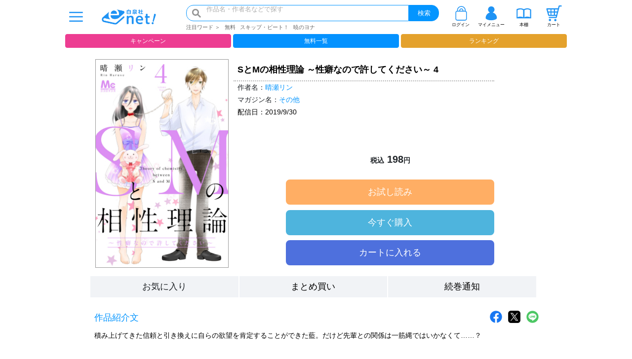

--- FILE ---
content_type: image/svg+xml
request_url: https://www.hakusensha-e.net/assets/img/common/cart.svg
body_size: 696
content:
<!--?xml version="1.0" encoding="utf-8"?-->
<!-- Generator: Adobe Illustrator 18.0.0, SVG Export Plug-In . SVG Version: 6.00 Build 0)  -->

<svg version="1.1" id="_x32_" xmlns="http://www.w3.org/2000/svg" xmlns:xlink="http://www.w3.org/1999/xlink" x="0px" y="0px" viewBox="0 0 512 512" style="width: 256px; height: 256px; opacity: 1;" xml:space="preserve">
<style type="text/css">
	.st0{fill:#1F93F4;}
</style>
<g>
	<path class="st0" d="M426.093,0c-9.344,0-17.502,6.318-19.838,15.363l-20.277,78.574H28.775c-6.434,0-12.496,3.025-16.363,8.166
		c-3.867,5.144-5.096,11.805-3.316,17.994l58.826,204.123c2.526,8.771,10.557,14.814,19.682,14.814H322.73l-8.858,34.324H89.396
		v36.133h236.594c9.342,0,17.5-6.324,19.836-15.373l92.383-357.988h65.496V0H426.093z M349.925,233.652l-17.871,69.25h-45.133
		v-69.25H349.925z M376.653,130.068l-17.406,67.453h-72.326v-67.453H376.653z M250.79,233.652v69.25h-77.084v-69.25H250.79z
		 M250.79,130.068v67.453h-77.084v-67.453H250.79z M143.361,130.068v67.453H69.009l-19.436-67.453H143.361z M143.361,233.652v69.25
		H99.374l-19.955-69.25H143.361z" style="fill: rgb(31, 147, 244);"></path>
	<path class="st0" d="M123.903,436.688c-20.23,0-36.633,16.402-36.633,36.64c0,20.234,16.402,36.635,36.633,36.635
		c20.24,0,36.633-16.4,36.633-36.635C160.536,453.09,144.144,436.688,123.903,436.688z" style="fill: rgb(31, 147, 244);"></path>
	<path class="st0" d="M299.681,438.728c-20.24,0-36.633,16.408-36.633,36.633c0,20.24,16.392,36.639,36.633,36.639
		c20.23,0,36.633-16.398,36.633-36.639C336.314,455.137,319.911,438.728,299.681,438.728z" style="fill: rgb(31, 147, 244);"></path>
</g>
</svg>


--- FILE ---
content_type: application/javascript
request_url: https://www.hakusensha-e.net/scripts.ef42503a17b6eb5d4b11.js
body_size: 40677
content:
!function(t,e){"use strict";"object"==typeof module&&"object"==typeof module.exports?module.exports=t.document?e(t,!0):function(t){if(!t.document)throw new Error("jQuery requires a window with a document");return e(t)}:e(t)}("undefined"!=typeof window?window:this,function(t,e){"use strict";var n=[],i=Object.getPrototypeOf,r=n.slice,s=n.flat?function(t){return n.flat.call(t)}:function(t){return n.concat.apply([],t)},o=n.push,a=n.indexOf,l={},c=l.toString,u=l.hasOwnProperty,h=u.toString,p=h.call(Object),d={},f=function(t){return"function"==typeof t&&"number"!=typeof t.nodeType&&"function"!=typeof t.item},g=function(t){return null!=t&&t===t.window},m=t.document,v={type:!0,src:!0,nonce:!0,noModule:!0};function y(t,e,n){var i,r,s=(n=n||m).createElement("script");if(s.text=t,e)for(i in v)(r=e[i]||e.getAttribute&&e.getAttribute(i))&&s.setAttribute(i,r);n.head.appendChild(s).parentNode.removeChild(s)}function x(t){return null==t?t+"":"object"==typeof t||"function"==typeof t?l[c.call(t)]||"object":typeof t}var w="3.7.1",_=/HTML$/i,b=function(t,e){return new b.fn.init(t,e)};function C(t){var e=!!t&&"length"in t&&t.length,n=x(t);return!f(t)&&!g(t)&&("array"===n||0===e||"number"==typeof e&&e>0&&e-1 in t)}function T(t,e){return t.nodeName&&t.nodeName.toLowerCase()===e.toLowerCase()}b.fn=b.prototype={jquery:w,constructor:b,length:0,toArray:function(){return r.call(this)},get:function(t){return null==t?r.call(this):t<0?this[t+this.length]:this[t]},pushStack:function(t){var e=b.merge(this.constructor(),t);return e.prevObject=this,e},each:function(t){return b.each(this,t)},map:function(t){return this.pushStack(b.map(this,function(e,n){return t.call(e,n,e)}))},slice:function(){return this.pushStack(r.apply(this,arguments))},first:function(){return this.eq(0)},last:function(){return this.eq(-1)},even:function(){return this.pushStack(b.grep(this,function(t,e){return(e+1)%2}))},odd:function(){return this.pushStack(b.grep(this,function(t,e){return e%2}))},eq:function(t){var e=this.length,n=+t+(t<0?e:0);return this.pushStack(n>=0&&n<e?[this[n]]:[])},end:function(){return this.prevObject||this.constructor()},push:o,sort:n.sort,splice:n.splice},b.extend=b.fn.extend=function(){var t,e,n,i,r,s,o=arguments[0]||{},a=1,l=arguments.length,c=!1;for("boolean"==typeof o&&(c=o,o=arguments[a]||{},a++),"object"==typeof o||f(o)||(o={}),a===l&&(o=this,a--);a<l;a++)if(null!=(t=arguments[a]))for(e in t)i=t[e],"__proto__"!==e&&o!==i&&(c&&i&&(b.isPlainObject(i)||(r=Array.isArray(i)))?(n=o[e],s=r&&!Array.isArray(n)?[]:r||b.isPlainObject(n)?n:{},r=!1,o[e]=b.extend(c,s,i)):void 0!==i&&(o[e]=i));return o},b.extend({expando:"jQuery"+(w+Math.random()).replace(/\D/g,""),isReady:!0,error:function(t){throw new Error(t)},noop:function(){},isPlainObject:function(t){var e,n;return!(!t||"[object Object]"!==c.call(t)||(e=i(t))&&("function"!=typeof(n=u.call(e,"constructor")&&e.constructor)||h.call(n)!==p))},isEmptyObject:function(t){var e;for(e in t)return!1;return!0},globalEval:function(t,e,n){y(t,{nonce:e&&e.nonce},n)},each:function(t,e){var n,i=0;if(C(t))for(n=t.length;i<n&&!1!==e.call(t[i],i,t[i]);i++);else for(i in t)if(!1===e.call(t[i],i,t[i]))break;return t},text:function(t){var e,n="",i=0,r=t.nodeType;if(!r)for(;e=t[i++];)n+=b.text(e);return 1===r||11===r?t.textContent:9===r?t.documentElement.textContent:3===r||4===r?t.nodeValue:n},makeArray:function(t,e){var n=e||[];return null!=t&&(C(Object(t))?b.merge(n,"string"==typeof t?[t]:t):o.call(n,t)),n},inArray:function(t,e,n){return null==e?-1:a.call(e,t,n)},isXMLDoc:function(t){var e=t&&(t.ownerDocument||t).documentElement;return!_.test(t&&t.namespaceURI||e&&e.nodeName||"HTML")},merge:function(t,e){for(var n=+e.length,i=0,r=t.length;i<n;i++)t[r++]=e[i];return t.length=r,t},grep:function(t,e,n){for(var i=[],r=0,s=t.length,o=!n;r<s;r++)!e(t[r],r)!==o&&i.push(t[r]);return i},map:function(t,e,n){var i,r,o=0,a=[];if(C(t))for(i=t.length;o<i;o++)null!=(r=e(t[o],o,n))&&a.push(r);else for(o in t)null!=(r=e(t[o],o,n))&&a.push(r);return s(a)},guid:1,support:d}),"function"==typeof Symbol&&(b.fn[Symbol.iterator]=n[Symbol.iterator]),b.each("Boolean Number String Function Array Date RegExp Object Error Symbol".split(" "),function(t,e){l["[object "+e+"]"]=e.toLowerCase()});var E=n.pop,S=n.sort,k=n.splice,D="[\\x20\\t\\r\\n\\f]",j=new RegExp("^[\\x20\\t\\r\\n\\f]+|((?:^|[^\\\\])(?:\\\\.)*)[\\x20\\t\\r\\n\\f]+$","g");b.contains=function(t,e){var n=e&&e.parentNode;return t===n||!(!n||1!==n.nodeType||!(t.contains?t.contains(n):t.compareDocumentPosition&&16&t.compareDocumentPosition(n)))};var A=/([\0-\x1f\x7f]|^-?\d)|^-$|[^\x80-\uFFFF\w-]/g;function $(t,e){return e?"\0"===t?"\ufffd":t.slice(0,-1)+"\\"+t.charCodeAt(t.length-1).toString(16)+" ":"\\"+t}b.escapeSelector=function(t){return(t+"").replace(A,$)};var L=m,N=o;!function(){var e,i,s,o,l,c,h,p,f,g,m=N,v=b.expando,y=0,x=0,w=tt(),_=tt(),C=tt(),A=tt(),$=function(t,e){return t===e&&(l=!0),0},H="checked|selected|async|autofocus|autoplay|controls|defer|disabled|hidden|ismap|loop|multiple|open|readonly|required|scoped",z="(?:\\\\[\\da-fA-F]{1,6}[\\x20\\t\\r\\n\\f]?|\\\\[^\\r\\n\\f]|[\\w-]|[^\0-\\x7f])+",O="\\[[\\x20\\t\\r\\n\\f]*("+z+")(?:"+D+"*([*^$|!~]?=)"+D+"*(?:'((?:\\\\.|[^\\\\'])*)'|\"((?:\\\\.|[^\\\\\"])*)\"|("+z+"))|)"+D+"*\\]",P=":("+z+")(?:\\((('((?:\\\\.|[^\\\\'])*)'|\"((?:\\\\.|[^\\\\\"])*)\")|((?:\\\\.|[^\\\\()[\\]]|"+O+")*)|.*)\\)|)",q=new RegExp(D+"+","g"),M=new RegExp("^[\\x20\\t\\r\\n\\f]*,[\\x20\\t\\r\\n\\f]*"),R=new RegExp("^[\\x20\\t\\r\\n\\f]*([>+~]|[\\x20\\t\\r\\n\\f])[\\x20\\t\\r\\n\\f]*"),W=new RegExp(D+"|>"),I=new RegExp(P),F=new RegExp("^"+z+"$"),B={ID:new RegExp("^#("+z+")"),CLASS:new RegExp("^\\.("+z+")"),TAG:new RegExp("^("+z+"|[*])"),ATTR:new RegExp("^"+O),PSEUDO:new RegExp("^"+P),CHILD:new RegExp("^:(only|first|last|nth|nth-last)-(child|of-type)(?:\\([\\x20\\t\\r\\n\\f]*(even|odd|(([+-]|)(\\d*)n|)[\\x20\\t\\r\\n\\f]*(?:([+-]|)[\\x20\\t\\r\\n\\f]*(\\d+)|))[\\x20\\t\\r\\n\\f]*\\)|)","i"),bool:new RegExp("^(?:"+H+")$","i"),needsContext:new RegExp("^[\\x20\\t\\r\\n\\f]*[>+~]|:(even|odd|eq|gt|lt|nth|first|last)(?:\\([\\x20\\t\\r\\n\\f]*((?:-\\d)?\\d*)[\\x20\\t\\r\\n\\f]*\\)|)(?=[^-]|$)","i")},U=/^(?:input|select|textarea|button)$/i,X=/^h\d$/i,V=/^(?:#([\w-]+)|(\w+)|\.([\w-]+))$/,Q=/[+~]/,G=new RegExp("\\\\[\\da-fA-F]{1,6}[\\x20\\t\\r\\n\\f]?|\\\\([^\\r\\n\\f])","g"),Y=function(t,e){var n="0x"+t.slice(1)-65536;return e||(n<0?String.fromCharCode(n+65536):String.fromCharCode(n>>10|55296,1023&n|56320))},Z=function(){lt()},J=pt(function(t){return!0===t.disabled&&T(t,"fieldset")},{dir:"parentNode",next:"legend"});try{m.apply(n=r.call(L.childNodes),L.childNodes)}catch(xt){m={apply:function(t,e){N.apply(t,r.call(e))},call:function(t){N.apply(t,r.call(arguments,1))}}}function K(t,e,n,i){var r,s,o,a,l,u,h,g=e&&e.ownerDocument,y=e?e.nodeType:9;if(n=n||[],"string"!=typeof t||!t||1!==y&&9!==y&&11!==y)return n;if(!i&&(lt(e),e=e||c,p)){if(11!==y&&(l=V.exec(t)))if(r=l[1]){if(9===y){if(!(o=e.getElementById(r)))return n;if(o.id===r)return m.call(n,o),n}else if(g&&(o=g.getElementById(r))&&K.contains(e,o)&&o.id===r)return m.call(n,o),n}else{if(l[2])return m.apply(n,e.getElementsByTagName(t)),n;if((r=l[3])&&e.getElementsByClassName)return m.apply(n,e.getElementsByClassName(r)),n}if(!(A[t+" "]||f&&f.test(t))){if(h=t,g=e,1===y&&(W.test(t)||R.test(t))){for((g=Q.test(t)&&at(e.parentNode)||e)==e&&d.scope||((a=e.getAttribute("id"))?a=b.escapeSelector(a):e.setAttribute("id",a=v)),s=(u=ut(t)).length;s--;)u[s]=(a?"#"+a:":scope")+" "+ht(u[s]);h=u.join(",")}try{return m.apply(n,g.querySelectorAll(h)),n}catch(x){A(t,!0)}finally{a===v&&e.removeAttribute("id")}}}return yt(t.replace(j,"$1"),e,n,i)}function tt(){var t=[];return function e(n,r){return t.push(n+" ")>i.cacheLength&&delete e[t.shift()],e[n+" "]=r}}function et(t){return t[v]=!0,t}function nt(t){var e=c.createElement("fieldset");try{return!!t(e)}catch(xt){return!1}finally{e.parentNode&&e.parentNode.removeChild(e),e=null}}function it(t){return function(e){return T(e,"input")&&e.type===t}}function rt(t){return function(e){return(T(e,"input")||T(e,"button"))&&e.type===t}}function st(t){return function(e){return"form"in e?e.parentNode&&!1===e.disabled?"label"in e?"label"in e.parentNode?e.parentNode.disabled===t:e.disabled===t:e.isDisabled===t||e.isDisabled!==!t&&J(e)===t:e.disabled===t:"label"in e&&e.disabled===t}}function ot(t){return et(function(e){return e=+e,et(function(n,i){for(var r,s=t([],n.length,e),o=s.length;o--;)n[r=s[o]]&&(n[r]=!(i[r]=n[r]))})})}function at(t){return t&&void 0!==t.getElementsByTagName&&t}function lt(t){var e,n=t?t.ownerDocument||t:L;return n!=c&&9===n.nodeType&&n.documentElement?(h=(c=n).documentElement,p=!b.isXMLDoc(c),g=h.matches||h.webkitMatchesSelector||h.msMatchesSelector,h.msMatchesSelector&&L!=c&&(e=c.defaultView)&&e.top!==e&&e.addEventListener("unload",Z),d.getById=nt(function(t){return h.appendChild(t).id=b.expando,!c.getElementsByName||!c.getElementsByName(b.expando).length}),d.disconnectedMatch=nt(function(t){return g.call(t,"*")}),d.scope=nt(function(){return c.querySelectorAll(":scope")}),d.cssHas=nt(function(){try{return c.querySelector(":has(*,:jqfake)"),!1}catch(xt){return!0}}),d.getById?(i.filter.ID=function(t){var e=t.replace(G,Y);return function(t){return t.getAttribute("id")===e}},i.find.ID=function(t,e){if(void 0!==e.getElementById&&p){var n=e.getElementById(t);return n?[n]:[]}}):(i.filter.ID=function(t){var e=t.replace(G,Y);return function(t){var n=void 0!==t.getAttributeNode&&t.getAttributeNode("id");return n&&n.value===e}},i.find.ID=function(t,e){if(void 0!==e.getElementById&&p){var n,i,r,s=e.getElementById(t);if(s){if((n=s.getAttributeNode("id"))&&n.value===t)return[s];for(r=e.getElementsByName(t),i=0;s=r[i++];)if((n=s.getAttributeNode("id"))&&n.value===t)return[s]}return[]}}),i.find.TAG=function(t,e){return void 0!==e.getElementsByTagName?e.getElementsByTagName(t):e.querySelectorAll(t)},i.find.CLASS=function(t,e){if(void 0!==e.getElementsByClassName&&p)return e.getElementsByClassName(t)},f=[],nt(function(t){var e;h.appendChild(t).innerHTML="<a id='"+v+"' href='' disabled='disabled'></a><select id='"+v+"-\r\\' disabled='disabled'><option selected=''></option></select>",t.querySelectorAll("[selected]").length||f.push("\\[[\\x20\\t\\r\\n\\f]*(?:value|"+H+")"),t.querySelectorAll("[id~="+v+"-]").length||f.push("~="),t.querySelectorAll("a#"+v+"+*").length||f.push(".#.+[+~]"),t.querySelectorAll(":checked").length||f.push(":checked"),(e=c.createElement("input")).setAttribute("type","hidden"),t.appendChild(e).setAttribute("name","D"),h.appendChild(t).disabled=!0,2!==t.querySelectorAll(":disabled").length&&f.push(":enabled",":disabled"),(e=c.createElement("input")).setAttribute("name",""),t.appendChild(e),t.querySelectorAll("[name='']").length||f.push("\\[[\\x20\\t\\r\\n\\f]*name[\\x20\\t\\r\\n\\f]*=[\\x20\\t\\r\\n\\f]*(?:''|\"\")")}),d.cssHas||f.push(":has"),f=f.length&&new RegExp(f.join("|")),$=function(t,e){if(t===e)return l=!0,0;var n=!t.compareDocumentPosition-!e.compareDocumentPosition;return n||(1&(n=(t.ownerDocument||t)==(e.ownerDocument||e)?t.compareDocumentPosition(e):1)||!d.sortDetached&&e.compareDocumentPosition(t)===n?t===c||t.ownerDocument==L&&K.contains(L,t)?-1:e===c||e.ownerDocument==L&&K.contains(L,e)?1:o?a.call(o,t)-a.call(o,e):0:4&n?-1:1)},c):c}for(e in K.matches=function(t,e){return K(t,null,null,e)},K.matchesSelector=function(t,e){if(lt(t),p&&!A[e+" "]&&(!f||!f.test(e)))try{var n=g.call(t,e);if(n||d.disconnectedMatch||t.document&&11!==t.document.nodeType)return n}catch(xt){A(e,!0)}return K(e,c,null,[t]).length>0},K.contains=function(t,e){return(t.ownerDocument||t)!=c&&lt(t),b.contains(t,e)},K.attr=function(t,e){(t.ownerDocument||t)!=c&&lt(t);var n=i.attrHandle[e.toLowerCase()],r=n&&u.call(i.attrHandle,e.toLowerCase())?n(t,e,!p):void 0;return void 0!==r?r:t.getAttribute(e)},K.error=function(t){throw new Error("Syntax error, unrecognized expression: "+t)},b.uniqueSort=function(t){var e,n=[],i=0,s=0;if(l=!d.sortStable,o=!d.sortStable&&r.call(t,0),S.call(t,$),l){for(;e=t[s++];)e===t[s]&&(i=n.push(s));for(;i--;)k.call(t,n[i],1)}return o=null,t},b.fn.uniqueSort=function(){return this.pushStack(b.uniqueSort(r.apply(this)))},(i=b.expr={cacheLength:50,createPseudo:et,match:B,attrHandle:{},find:{},relative:{">":{dir:"parentNode",first:!0}," ":{dir:"parentNode"},"+":{dir:"previousSibling",first:!0},"~":{dir:"previousSibling"}},preFilter:{ATTR:function(t){return t[1]=t[1].replace(G,Y),t[3]=(t[3]||t[4]||t[5]||"").replace(G,Y),"~="===t[2]&&(t[3]=" "+t[3]+" "),t.slice(0,4)},CHILD:function(t){return t[1]=t[1].toLowerCase(),"nth"===t[1].slice(0,3)?(t[3]||K.error(t[0]),t[4]=+(t[4]?t[5]+(t[6]||1):2*("even"===t[3]||"odd"===t[3])),t[5]=+(t[7]+t[8]||"odd"===t[3])):t[3]&&K.error(t[0]),t},PSEUDO:function(t){var e,n=!t[6]&&t[2];return B.CHILD.test(t[0])?null:(t[3]?t[2]=t[4]||t[5]||"":n&&I.test(n)&&(e=ut(n,!0))&&(e=n.indexOf(")",n.length-e)-n.length)&&(t[0]=t[0].slice(0,e),t[2]=n.slice(0,e)),t.slice(0,3))}},filter:{TAG:function(t){var e=t.replace(G,Y).toLowerCase();return"*"===t?function(){return!0}:function(t){return T(t,e)}},CLASS:function(t){var e=w[t+" "];return e||(e=new RegExp("(^|[\\x20\\t\\r\\n\\f])"+t+"("+D+"|$)"))&&w(t,function(t){return e.test("string"==typeof t.className&&t.className||void 0!==t.getAttribute&&t.getAttribute("class")||"")})},ATTR:function(t,e,n){return function(i){var r=K.attr(i,t);return null==r?"!="===e:!e||(r+="","="===e?r===n:"!="===e?r!==n:"^="===e?n&&0===r.indexOf(n):"*="===e?n&&r.indexOf(n)>-1:"$="===e?n&&r.slice(-n.length)===n:"~="===e?(" "+r.replace(q," ")+" ").indexOf(n)>-1:"|="===e&&(r===n||r.slice(0,n.length+1)===n+"-"))}},CHILD:function(t,e,n,i,r){var s="nth"!==t.slice(0,3),o="last"!==t.slice(-4),a="of-type"===e;return 1===i&&0===r?function(t){return!!t.parentNode}:function(e,n,l){var c,u,h,p,d,f=s!==o?"nextSibling":"previousSibling",g=e.parentNode,m=a&&e.nodeName.toLowerCase(),x=!l&&!a,w=!1;if(g){if(s){for(;f;){for(h=e;h=h[f];)if(a?T(h,m):1===h.nodeType)return!1;d=f="only"===t&&!d&&"nextSibling"}return!0}if(d=[o?g.firstChild:g.lastChild],o&&x){for(w=(p=(c=(u=g[v]||(g[v]={}))[t]||[])[0]===y&&c[1])&&c[2],h=p&&g.childNodes[p];h=++p&&h&&h[f]||(w=p=0)||d.pop();)if(1===h.nodeType&&++w&&h===e){u[t]=[y,p,w];break}}else if(x&&(w=p=(c=(u=e[v]||(e[v]={}))[t]||[])[0]===y&&c[1]),!1===w)for(;(h=++p&&h&&h[f]||(w=p=0)||d.pop())&&(!(a?T(h,m):1===h.nodeType)||!++w||(x&&((u=h[v]||(h[v]={}))[t]=[y,w]),h!==e)););return(w-=r)===i||w%i==0&&w/i>=0}}},PSEUDO:function(t,e){var n,r=i.pseudos[t]||i.setFilters[t.toLowerCase()]||K.error("unsupported pseudo: "+t);return r[v]?r(e):r.length>1?(n=[t,t,"",e],i.setFilters.hasOwnProperty(t.toLowerCase())?et(function(t,n){for(var i,s=r(t,e),o=s.length;o--;)t[i=a.call(t,s[o])]=!(n[i]=s[o])}):function(t){return r(t,0,n)}):r}},pseudos:{not:et(function(t){var e=[],n=[],i=vt(t.replace(j,"$1"));return i[v]?et(function(t,e,n,r){for(var s,o=i(t,null,r,[]),a=t.length;a--;)(s=o[a])&&(t[a]=!(e[a]=s))}):function(t,r,s){return e[0]=t,i(e,null,s,n),e[0]=null,!n.pop()}}),has:et(function(t){return function(e){return K(t,e).length>0}}),contains:et(function(t){return t=t.replace(G,Y),function(e){return(e.textContent||b.text(e)).indexOf(t)>-1}}),lang:et(function(t){return F.test(t||"")||K.error("unsupported lang: "+t),t=t.replace(G,Y).toLowerCase(),function(e){var n;do{if(n=p?e.lang:e.getAttribute("xml:lang")||e.getAttribute("lang"))return(n=n.toLowerCase())===t||0===n.indexOf(t+"-")}while((e=e.parentNode)&&1===e.nodeType);return!1}}),target:function(e){var n=t.location&&t.location.hash;return n&&n.slice(1)===e.id},root:function(t){return t===h},focus:function(t){return t===function(){try{return c.activeElement}catch(t){}}()&&c.hasFocus()&&!!(t.type||t.href||~t.tabIndex)},enabled:st(!1),disabled:st(!0),checked:function(t){return T(t,"input")&&!!t.checked||T(t,"option")&&!!t.selected},selected:function(t){return!0===t.selected},empty:function(t){for(t=t.firstChild;t;t=t.nextSibling)if(t.nodeType<6)return!1;return!0},parent:function(t){return!i.pseudos.empty(t)},header:function(t){return X.test(t.nodeName)},input:function(t){return U.test(t.nodeName)},button:function(t){return T(t,"input")&&"button"===t.type||T(t,"button")},text:function(t){var e;return T(t,"input")&&"text"===t.type&&(null==(e=t.getAttribute("type"))||"text"===e.toLowerCase())},first:ot(function(){return[0]}),last:ot(function(t,e){return[e-1]}),eq:ot(function(t,e,n){return[n<0?n+e:n]}),even:ot(function(t,e){for(var n=0;n<e;n+=2)t.push(n);return t}),odd:ot(function(t,e){for(var n=1;n<e;n+=2)t.push(n);return t}),lt:ot(function(t,e,n){var i;for(i=n<0?n+e:n>e?e:n;--i>=0;)t.push(i);return t}),gt:ot(function(t,e,n){for(var i=n<0?n+e:n;++i<e;)t.push(i);return t})}}).pseudos.nth=i.pseudos.eq,{radio:!0,checkbox:!0,file:!0,password:!0,image:!0})i.pseudos[e]=it(e);for(e in{submit:!0,reset:!0})i.pseudos[e]=rt(e);function ct(){}function ut(t,e){var n,r,s,o,a,l,c,u=_[t+" "];if(u)return e?0:u.slice(0);for(a=t,l=[],c=i.preFilter;a;){for(o in n&&!(r=M.exec(a))||(r&&(a=a.slice(r[0].length)||a),l.push(s=[])),n=!1,(r=R.exec(a))&&(n=r.shift(),s.push({value:n,type:r[0].replace(j," ")}),a=a.slice(n.length)),i.filter)!(r=B[o].exec(a))||c[o]&&!(r=c[o](r))||(n=r.shift(),s.push({value:n,type:o,matches:r}),a=a.slice(n.length));if(!n)break}return e?a.length:a?K.error(t):_(t,l).slice(0)}function ht(t){for(var e=0,n=t.length,i="";e<n;e++)i+=t[e].value;return i}function pt(t,e,n){var i=e.dir,r=e.next,s=r||i,o=n&&"parentNode"===s,a=x++;return e.first?function(e,n,r){for(;e=e[i];)if(1===e.nodeType||o)return t(e,n,r);return!1}:function(e,n,l){var c,u,h=[y,a];if(l){for(;e=e[i];)if((1===e.nodeType||o)&&t(e,n,l))return!0}else for(;e=e[i];)if(1===e.nodeType||o)if(u=e[v]||(e[v]={}),r&&T(e,r))e=e[i]||e;else{if((c=u[s])&&c[0]===y&&c[1]===a)return h[2]=c[2];if(u[s]=h,h[2]=t(e,n,l))return!0}return!1}}function dt(t){return t.length>1?function(e,n,i){for(var r=t.length;r--;)if(!t[r](e,n,i))return!1;return!0}:t[0]}function ft(t,e,n,i,r){for(var s,o=[],a=0,l=t.length,c=null!=e;a<l;a++)(s=t[a])&&(n&&!n(s,i,r)||(o.push(s),c&&e.push(a)));return o}function gt(t,e,n,i,r,s){return i&&!i[v]&&(i=gt(i)),r&&!r[v]&&(r=gt(r,s)),et(function(s,o,l,c){var u,h,p,d,f=[],g=[],v=o.length,y=s||function(t,e,n){for(var i=0,r=e.length;i<r;i++)K(t,e[i],n);return n}(e||"*",l.nodeType?[l]:l,[]),x=!t||!s&&e?y:ft(y,f,t,l,c);if(n?n(x,d=r||(s?t:v||i)?[]:o,l,c):d=x,i)for(u=ft(d,g),i(u,[],l,c),h=u.length;h--;)(p=u[h])&&(d[g[h]]=!(x[g[h]]=p));if(s){if(r||t){if(r){for(u=[],h=d.length;h--;)(p=d[h])&&u.push(x[h]=p);r(null,d=[],u,c)}for(h=d.length;h--;)(p=d[h])&&(u=r?a.call(s,p):f[h])>-1&&(s[u]=!(o[u]=p))}}else d=ft(d===o?d.splice(v,d.length):d),r?r(null,o,d,c):m.apply(o,d)})}function mt(t){for(var e,n,r,o=t.length,l=i.relative[t[0].type],c=l||i.relative[" "],u=l?1:0,h=pt(function(t){return t===e},c,!0),p=pt(function(t){return a.call(e,t)>-1},c,!0),d=[function(t,n,i){var r=!l&&(i||n!=s)||((e=n).nodeType?h(t,n,i):p(t,n,i));return e=null,r}];u<o;u++)if(n=i.relative[t[u].type])d=[pt(dt(d),n)];else{if((n=i.filter[t[u].type].apply(null,t[u].matches))[v]){for(r=++u;r<o&&!i.relative[t[r].type];r++);return gt(u>1&&dt(d),u>1&&ht(t.slice(0,u-1).concat({value:" "===t[u-2].type?"*":""})).replace(j,"$1"),n,u<r&&mt(t.slice(u,r)),r<o&&mt(t=t.slice(r)),r<o&&ht(t))}d.push(n)}return dt(d)}function vt(t,e){var n,r=[],o=[],a=C[t+" "];if(!a){for(e||(e=ut(t)),n=e.length;n--;)(a=mt(e[n]))[v]?r.push(a):o.push(a);(a=C(t,function(t,e){var n=e.length>0,r=t.length>0,o=function(o,a,l,u,h){var d,f,g,v=0,x="0",w=o&&[],_=[],C=s,T=o||r&&i.find.TAG("*",h),S=y+=null==C?1:Math.random()||.1,k=T.length;for(h&&(s=a==c||a||h);x!==k&&null!=(d=T[x]);x++){if(r&&d){for(f=0,a||d.ownerDocument==c||(lt(d),l=!p);g=t[f++];)if(g(d,a||c,l)){m.call(u,d);break}h&&(y=S)}n&&((d=!g&&d)&&v--,o&&w.push(d))}if(v+=x,n&&x!==v){for(f=0;g=e[f++];)g(w,_,a,l);if(o){if(v>0)for(;x--;)w[x]||_[x]||(_[x]=E.call(u));_=ft(_)}m.apply(u,_),h&&!o&&_.length>0&&v+e.length>1&&b.uniqueSort(u)}return h&&(y=S,s=C),w};return n?et(o):o}(o,r))).selector=t}return a}function yt(t,e,n,r){var s,o,a,l,c,u="function"==typeof t&&t,h=!r&&ut(t=u.selector||t);if(n=n||[],1===h.length){if((o=h[0]=h[0].slice(0)).length>2&&"ID"===(a=o[0]).type&&9===e.nodeType&&p&&i.relative[o[1].type]){if(!(e=(i.find.ID(a.matches[0].replace(G,Y),e)||[])[0]))return n;u&&(e=e.parentNode),t=t.slice(o.shift().value.length)}for(s=B.needsContext.test(t)?0:o.length;s--&&!i.relative[l=(a=o[s]).type];)if((c=i.find[l])&&(r=c(a.matches[0].replace(G,Y),Q.test(o[0].type)&&at(e.parentNode)||e))){if(o.splice(s,1),!(t=r.length&&ht(o)))return m.apply(n,r),n;break}}return(u||vt(t,h))(r,e,!p,n,!e||Q.test(t)&&at(e.parentNode)||e),n}ct.prototype=i.filters=i.pseudos,i.setFilters=new ct,d.sortStable=v.split("").sort($).join("")===v,lt(),d.sortDetached=nt(function(t){return 1&t.compareDocumentPosition(c.createElement("fieldset"))}),b.find=K,b.expr[":"]=b.expr.pseudos,b.unique=b.uniqueSort,K.compile=vt,K.select=yt,K.setDocument=lt,K.tokenize=ut,K.escape=b.escapeSelector,K.getText=b.text,K.isXML=b.isXMLDoc,K.selectors=b.expr,K.support=b.support,K.uniqueSort=b.uniqueSort}();var H=function(t,e,n){for(var i=[],r=void 0!==n;(t=t[e])&&9!==t.nodeType;)if(1===t.nodeType){if(r&&b(t).is(n))break;i.push(t)}return i},z=function(t,e){for(var n=[];t;t=t.nextSibling)1===t.nodeType&&t!==e&&n.push(t);return n},O=b.expr.match.needsContext,P=/^<([a-z][^\/\0>:\x20\t\r\n\f]*)[\x20\t\r\n\f]*\/?>(?:<\/\1>|)$/i;function q(t,e,n){return f(e)?b.grep(t,function(t,i){return!!e.call(t,i,t)!==n}):e.nodeType?b.grep(t,function(t){return t===e!==n}):"string"!=typeof e?b.grep(t,function(t){return a.call(e,t)>-1!==n}):b.filter(e,t,n)}b.filter=function(t,e,n){var i=e[0];return n&&(t=":not("+t+")"),1===e.length&&1===i.nodeType?b.find.matchesSelector(i,t)?[i]:[]:b.find.matches(t,b.grep(e,function(t){return 1===t.nodeType}))},b.fn.extend({find:function(t){var e,n,i=this.length,r=this;if("string"!=typeof t)return this.pushStack(b(t).filter(function(){for(e=0;e<i;e++)if(b.contains(r[e],this))return!0}));for(n=this.pushStack([]),e=0;e<i;e++)b.find(t,r[e],n);return i>1?b.uniqueSort(n):n},filter:function(t){return this.pushStack(q(this,t||[],!1))},not:function(t){return this.pushStack(q(this,t||[],!0))},is:function(t){return!!q(this,"string"==typeof t&&O.test(t)?b(t):t||[],!1).length}});var M,R=/^(?:\s*(<[\w\W]+>)[^>]*|#([\w-]+))$/;(b.fn.init=function(t,e,n){var i,r;if(!t)return this;if(n=n||M,"string"==typeof t){if(!(i="<"===t[0]&&">"===t[t.length-1]&&t.length>=3?[null,t,null]:R.exec(t))||!i[1]&&e)return!e||e.jquery?(e||n).find(t):this.constructor(e).find(t);if(i[1]){if(b.merge(this,b.parseHTML(i[1],(e=e instanceof b?e[0]:e)&&e.nodeType?e.ownerDocument||e:m,!0)),P.test(i[1])&&b.isPlainObject(e))for(i in e)f(this[i])?this[i](e[i]):this.attr(i,e[i]);return this}return(r=m.getElementById(i[2]))&&(this[0]=r,this.length=1),this}return t.nodeType?(this[0]=t,this.length=1,this):f(t)?void 0!==n.ready?n.ready(t):t(b):b.makeArray(t,this)}).prototype=b.fn,M=b(m);var W=/^(?:parents|prev(?:Until|All))/,I={children:!0,contents:!0,next:!0,prev:!0};function F(t,e){for(;(t=t[e])&&1!==t.nodeType;);return t}b.fn.extend({has:function(t){var e=b(t,this),n=e.length;return this.filter(function(){for(var t=0;t<n;t++)if(b.contains(this,e[t]))return!0})},closest:function(t,e){var n,i=0,r=this.length,s=[],o="string"!=typeof t&&b(t);if(!O.test(t))for(;i<r;i++)for(n=this[i];n&&n!==e;n=n.parentNode)if(n.nodeType<11&&(o?o.index(n)>-1:1===n.nodeType&&b.find.matchesSelector(n,t))){s.push(n);break}return this.pushStack(s.length>1?b.uniqueSort(s):s)},index:function(t){return t?"string"==typeof t?a.call(b(t),this[0]):a.call(this,t.jquery?t[0]:t):this[0]&&this[0].parentNode?this.first().prevAll().length:-1},add:function(t,e){return this.pushStack(b.uniqueSort(b.merge(this.get(),b(t,e))))},addBack:function(t){return this.add(null==t?this.prevObject:this.prevObject.filter(t))}}),b.each({parent:function(t){var e=t.parentNode;return e&&11!==e.nodeType?e:null},parents:function(t){return H(t,"parentNode")},parentsUntil:function(t,e,n){return H(t,"parentNode",n)},next:function(t){return F(t,"nextSibling")},prev:function(t){return F(t,"previousSibling")},nextAll:function(t){return H(t,"nextSibling")},prevAll:function(t){return H(t,"previousSibling")},nextUntil:function(t,e,n){return H(t,"nextSibling",n)},prevUntil:function(t,e,n){return H(t,"previousSibling",n)},siblings:function(t){return z((t.parentNode||{}).firstChild,t)},children:function(t){return z(t.firstChild)},contents:function(t){return null!=t.contentDocument&&i(t.contentDocument)?t.contentDocument:(T(t,"template")&&(t=t.content||t),b.merge([],t.childNodes))}},function(t,e){b.fn[t]=function(n,i){var r=b.map(this,e,n);return"Until"!==t.slice(-5)&&(i=n),i&&"string"==typeof i&&(r=b.filter(i,r)),this.length>1&&(I[t]||b.uniqueSort(r),W.test(t)&&r.reverse()),this.pushStack(r)}});var B=/[^\x20\t\r\n\f]+/g;function U(t){return t}function X(t){throw t}function V(t,e,n,i){var r;try{t&&f(r=t.promise)?r.call(t).done(e).fail(n):t&&f(r=t.then)?r.call(t,e,n):e.apply(void 0,[t].slice(i))}catch(t){n.apply(void 0,[t])}}b.Callbacks=function(t){t="string"==typeof t?function(t){var e={};return b.each(t.match(B)||[],function(t,n){e[n]=!0}),e}(t):b.extend({},t);var e,n,i,r,s=[],o=[],a=-1,l=function(){for(r=r||t.once,i=e=!0;o.length;a=-1)for(n=o.shift();++a<s.length;)!1===s[a].apply(n[0],n[1])&&t.stopOnFalse&&(a=s.length,n=!1);t.memory||(n=!1),e=!1,r&&(s=n?[]:"")},c={add:function(){return s&&(n&&!e&&(a=s.length-1,o.push(n)),function e(n){b.each(n,function(n,i){f(i)?t.unique&&c.has(i)||s.push(i):i&&i.length&&"string"!==x(i)&&e(i)})}(arguments),n&&!e&&l()),this},remove:function(){return b.each(arguments,function(t,e){for(var n;(n=b.inArray(e,s,n))>-1;)s.splice(n,1),n<=a&&a--}),this},has:function(t){return t?b.inArray(t,s)>-1:s.length>0},empty:function(){return s&&(s=[]),this},disable:function(){return r=o=[],s=n="",this},disabled:function(){return!s},lock:function(){return r=o=[],n||e||(s=n=""),this},locked:function(){return!!r},fireWith:function(t,n){return r||(n=[t,(n=n||[]).slice?n.slice():n],o.push(n),e||l()),this},fire:function(){return c.fireWith(this,arguments),this},fired:function(){return!!i}};return c},b.extend({Deferred:function(e){var n=[["notify","progress",b.Callbacks("memory"),b.Callbacks("memory"),2],["resolve","done",b.Callbacks("once memory"),b.Callbacks("once memory"),0,"resolved"],["reject","fail",b.Callbacks("once memory"),b.Callbacks("once memory"),1,"rejected"]],i="pending",r={state:function(){return i},always:function(){return s.done(arguments).fail(arguments),this},catch:function(t){return r.then(null,t)},pipe:function(){var t=arguments;return b.Deferred(function(e){b.each(n,function(n,i){var r=f(t[i[4]])&&t[i[4]];s[i[1]](function(){var t=r&&r.apply(this,arguments);t&&f(t.promise)?t.promise().progress(e.notify).done(e.resolve).fail(e.reject):e[i[0]+"With"](this,r?[t]:arguments)})}),t=null}).promise()},then:function(e,i,r){var s=0;function o(e,n,i,r){return function(){var a=this,l=arguments,c=function(){var t,c;if(!(e<s)){if((t=i.apply(a,l))===n.promise())throw new TypeError("Thenable self-resolution");f(c=t&&("object"==typeof t||"function"==typeof t)&&t.then)?r?c.call(t,o(s,n,U,r),o(s,n,X,r)):(s++,c.call(t,o(s,n,U,r),o(s,n,X,r),o(s,n,U,n.notifyWith))):(i!==U&&(a=void 0,l=[t]),(r||n.resolveWith)(a,l))}},u=r?c:function(){try{c()}catch(t){b.Deferred.exceptionHook&&b.Deferred.exceptionHook(t,u.error),e+1>=s&&(i!==X&&(a=void 0,l=[t]),n.rejectWith(a,l))}};e?u():(b.Deferred.getErrorHook?u.error=b.Deferred.getErrorHook():b.Deferred.getStackHook&&(u.error=b.Deferred.getStackHook()),t.setTimeout(u))}}return b.Deferred(function(t){n[0][3].add(o(0,t,f(r)?r:U,t.notifyWith)),n[1][3].add(o(0,t,f(e)?e:U)),n[2][3].add(o(0,t,f(i)?i:X))}).promise()},promise:function(t){return null!=t?b.extend(t,r):r}},s={};return b.each(n,function(t,e){var o=e[2],a=e[5];r[e[1]]=o.add,a&&o.add(function(){i=a},n[3-t][2].disable,n[3-t][3].disable,n[0][2].lock,n[0][3].lock),o.add(e[3].fire),s[e[0]]=function(){return s[e[0]+"With"](this===s?void 0:this,arguments),this},s[e[0]+"With"]=o.fireWith}),r.promise(s),e&&e.call(s,s),s},when:function(t){var e=arguments.length,n=e,i=Array(n),s=r.call(arguments),o=b.Deferred(),a=function(t){return function(n){i[t]=this,s[t]=arguments.length>1?r.call(arguments):n,--e||o.resolveWith(i,s)}};if(e<=1&&(V(t,o.done(a(n)).resolve,o.reject,!e),"pending"===o.state()||f(s[n]&&s[n].then)))return o.then();for(;n--;)V(s[n],a(n),o.reject);return o.promise()}});var Q=/^(Eval|Internal|Range|Reference|Syntax|Type|URI)Error$/;b.Deferred.exceptionHook=function(e,n){t.console&&t.console.warn&&e&&Q.test(e.name)&&t.console.warn("jQuery.Deferred exception: "+e.message,e.stack,n)},b.readyException=function(e){t.setTimeout(function(){throw e})};var G=b.Deferred();function Y(){m.removeEventListener("DOMContentLoaded",Y),t.removeEventListener("load",Y),b.ready()}b.fn.ready=function(t){return G.then(t).catch(function(t){b.readyException(t)}),this},b.extend({isReady:!1,readyWait:1,ready:function(t){(!0===t?--b.readyWait:b.isReady)||(b.isReady=!0,!0!==t&&--b.readyWait>0||G.resolveWith(m,[b]))}}),b.ready.then=G.then,"complete"===m.readyState||"loading"!==m.readyState&&!m.documentElement.doScroll?t.setTimeout(b.ready):(m.addEventListener("DOMContentLoaded",Y),t.addEventListener("load",Y));var Z=function(t,e,n,i,r,s,o){var a=0,l=t.length,c=null==n;if("object"===x(n))for(a in r=!0,n)Z(t,e,a,n[a],!0,s,o);else if(void 0!==i&&(r=!0,f(i)||(o=!0),c&&(o?(e.call(t,i),e=null):(c=e,e=function(t,e,n){return c.call(b(t),n)})),e))for(;a<l;a++)e(t[a],n,o?i:i.call(t[a],a,e(t[a],n)));return r?t:c?e.call(t):l?e(t[0],n):s},J=/^-ms-/,K=/-([a-z])/g;function tt(t,e){return e.toUpperCase()}function et(t){return t.replace(J,"ms-").replace(K,tt)}var nt=function(t){return 1===t.nodeType||9===t.nodeType||!+t.nodeType};function it(){this.expando=b.expando+it.uid++}it.uid=1,it.prototype={cache:function(t){var e=t[this.expando];return e||(e={},nt(t)&&(t.nodeType?t[this.expando]=e:Object.defineProperty(t,this.expando,{value:e,configurable:!0}))),e},set:function(t,e,n){var i,r=this.cache(t);if("string"==typeof e)r[et(e)]=n;else for(i in e)r[et(i)]=e[i];return r},get:function(t,e){return void 0===e?this.cache(t):t[this.expando]&&t[this.expando][et(e)]},access:function(t,e,n){return void 0===e||e&&"string"==typeof e&&void 0===n?this.get(t,e):(this.set(t,e,n),void 0!==n?n:e)},remove:function(t,e){var n,i=t[this.expando];if(void 0!==i){if(void 0!==e){n=(e=Array.isArray(e)?e.map(et):(e=et(e))in i?[e]:e.match(B)||[]).length;for(;n--;)delete i[e[n]]}(void 0===e||b.isEmptyObject(i))&&(t.nodeType?t[this.expando]=void 0:delete t[this.expando])}},hasData:function(t){var e=t[this.expando];return void 0!==e&&!b.isEmptyObject(e)}};var rt=new it,st=new it,ot=/^(?:\{[\w\W]*\}|\[[\w\W]*\])$/,at=/[A-Z]/g;function lt(t,e,n){var i;if(void 0===n&&1===t.nodeType)if(i="data-"+e.replace(at,"-$&").toLowerCase(),"string"==typeof(n=t.getAttribute(i))){try{n=function(t){return"true"===t||"false"!==t&&("null"===t?null:t===+t+""?+t:ot.test(t)?JSON.parse(t):t)}(n)}catch(r){}st.set(t,e,n)}else n=void 0;return n}b.extend({hasData:function(t){return st.hasData(t)||rt.hasData(t)},data:function(t,e,n){return st.access(t,e,n)},removeData:function(t,e){st.remove(t,e)},_data:function(t,e,n){return rt.access(t,e,n)},_removeData:function(t,e){rt.remove(t,e)}}),b.fn.extend({data:function(t,e){var n,i,r,s=this[0],o=s&&s.attributes;if(void 0===t){if(this.length&&(r=st.get(s),1===s.nodeType&&!rt.get(s,"hasDataAttrs"))){for(n=o.length;n--;)o[n]&&0===(i=o[n].name).indexOf("data-")&&(i=et(i.slice(5)),lt(s,i,r[i]));rt.set(s,"hasDataAttrs",!0)}return r}return"object"==typeof t?this.each(function(){st.set(this,t)}):Z(this,function(e){var n;if(s&&void 0===e)return void 0!==(n=st.get(s,t))||void 0!==(n=lt(s,t))?n:void 0;this.each(function(){st.set(this,t,e)})},null,e,arguments.length>1,null,!0)},removeData:function(t){return this.each(function(){st.remove(this,t)})}}),b.extend({queue:function(t,e,n){var i;if(t)return i=rt.get(t,e=(e||"fx")+"queue"),n&&(!i||Array.isArray(n)?i=rt.access(t,e,b.makeArray(n)):i.push(n)),i||[]},dequeue:function(t,e){var n=b.queue(t,e=e||"fx"),i=n.length,r=n.shift(),s=b._queueHooks(t,e);"inprogress"===r&&(r=n.shift(),i--),r&&("fx"===e&&n.unshift("inprogress"),delete s.stop,r.call(t,function(){b.dequeue(t,e)},s)),!i&&s&&s.empty.fire()},_queueHooks:function(t,e){var n=e+"queueHooks";return rt.get(t,n)||rt.access(t,n,{empty:b.Callbacks("once memory").add(function(){rt.remove(t,[e+"queue",n])})})}}),b.fn.extend({queue:function(t,e){var n=2;return"string"!=typeof t&&(e=t,t="fx",n--),arguments.length<n?b.queue(this[0],t):void 0===e?this:this.each(function(){var n=b.queue(this,t,e);b._queueHooks(this,t),"fx"===t&&"inprogress"!==n[0]&&b.dequeue(this,t)})},dequeue:function(t){return this.each(function(){b.dequeue(this,t)})},clearQueue:function(t){return this.queue(t||"fx",[])},promise:function(t,e){var n,i=1,r=b.Deferred(),s=this,o=this.length,a=function(){--i||r.resolveWith(s,[s])};for("string"!=typeof t&&(e=t,t=void 0),t=t||"fx";o--;)(n=rt.get(s[o],t+"queueHooks"))&&n.empty&&(i++,n.empty.add(a));return a(),r.promise(e)}});var ct=/[+-]?(?:\d*\.|)\d+(?:[eE][+-]?\d+|)/.source,ut=new RegExp("^(?:([+-])=|)("+ct+")([a-z%]*)$","i"),ht=["Top","Right","Bottom","Left"],pt=m.documentElement,dt=function(t){return b.contains(t.ownerDocument,t)},ft={composed:!0};pt.getRootNode&&(dt=function(t){return b.contains(t.ownerDocument,t)||t.getRootNode(ft)===t.ownerDocument});var gt=function(t,e){return"none"===(t=e||t).style.display||""===t.style.display&&dt(t)&&"none"===b.css(t,"display")};function mt(t,e,n,i){var r,s,o=20,a=i?function(){return i.cur()}:function(){return b.css(t,e,"")},l=a(),c=n&&n[3]||(b.cssNumber[e]?"":"px"),u=t.nodeType&&(b.cssNumber[e]||"px"!==c&&+l)&&ut.exec(b.css(t,e));if(u&&u[3]!==c){for(c=c||u[3],u=+(l/=2)||1;o--;)b.style(t,e,u+c),(1-s)*(1-(s=a()/l||.5))<=0&&(o=0),u/=s;b.style(t,e,(u*=2)+c),n=n||[]}return n&&(u=+u||+l||0,r=n[1]?u+(n[1]+1)*n[2]:+n[2],i&&(i.unit=c,i.start=u,i.end=r)),r}var vt={};function yt(t){var e,n=t.ownerDocument,i=t.nodeName,r=vt[i];return r||(e=n.body.appendChild(n.createElement(i)),r=b.css(e,"display"),e.parentNode.removeChild(e),"none"===r&&(r="block"),vt[i]=r,r)}function xt(t,e){for(var n,i,r=[],s=0,o=t.length;s<o;s++)(i=t[s]).style&&(n=i.style.display,e?("none"===n&&(r[s]=rt.get(i,"display")||null,r[s]||(i.style.display="")),""===i.style.display&&gt(i)&&(r[s]=yt(i))):"none"!==n&&(r[s]="none",rt.set(i,"display",n)));for(s=0;s<o;s++)null!=r[s]&&(t[s].style.display=r[s]);return t}b.fn.extend({show:function(){return xt(this,!0)},hide:function(){return xt(this)},toggle:function(t){return"boolean"==typeof t?t?this.show():this.hide():this.each(function(){gt(this)?b(this).show():b(this).hide()})}});var wt,_t,bt=/^(?:checkbox|radio)$/i,Ct=/<([a-z][^\/\0>\x20\t\r\n\f]*)/i,Tt=/^$|^module$|\/(?:java|ecma)script/i;wt=m.createDocumentFragment().appendChild(m.createElement("div")),(_t=m.createElement("input")).setAttribute("type","radio"),_t.setAttribute("checked","checked"),_t.setAttribute("name","t"),wt.appendChild(_t),d.checkClone=wt.cloneNode(!0).cloneNode(!0).lastChild.checked,wt.innerHTML="<textarea>x</textarea>",d.noCloneChecked=!!wt.cloneNode(!0).lastChild.defaultValue,wt.innerHTML="<option></option>",d.option=!!wt.lastChild;var Et={thead:[1,"<table>","</table>"],col:[2,"<table><colgroup>","</colgroup></table>"],tr:[2,"<table><tbody>","</tbody></table>"],td:[3,"<table><tbody><tr>","</tr></tbody></table>"],_default:[0,"",""]};function St(t,e){var n;return n=void 0!==t.getElementsByTagName?t.getElementsByTagName(e||"*"):void 0!==t.querySelectorAll?t.querySelectorAll(e||"*"):[],void 0===e||e&&T(t,e)?b.merge([t],n):n}function kt(t,e){for(var n=0,i=t.length;n<i;n++)rt.set(t[n],"globalEval",!e||rt.get(e[n],"globalEval"))}Et.tbody=Et.tfoot=Et.colgroup=Et.caption=Et.thead,Et.th=Et.td,d.option||(Et.optgroup=Et.option=[1,"<select multiple='multiple'>","</select>"]);var Dt=/<|&#?\w+;/;function jt(t,e,n,i,r){for(var s,o,a,l,c,u,h=e.createDocumentFragment(),p=[],d=0,f=t.length;d<f;d++)if((s=t[d])||0===s)if("object"===x(s))b.merge(p,s.nodeType?[s]:s);else if(Dt.test(s)){for(o=o||h.appendChild(e.createElement("div")),a=(Ct.exec(s)||["",""])[1].toLowerCase(),o.innerHTML=(l=Et[a]||Et._default)[1]+b.htmlPrefilter(s)+l[2],u=l[0];u--;)o=o.lastChild;b.merge(p,o.childNodes),(o=h.firstChild).textContent=""}else p.push(e.createTextNode(s));for(h.textContent="",d=0;s=p[d++];)if(i&&b.inArray(s,i)>-1)r&&r.push(s);else if(c=dt(s),o=St(h.appendChild(s),"script"),c&&kt(o),n)for(u=0;s=o[u++];)Tt.test(s.type||"")&&n.push(s);return h}var At=/^([^.]*)(?:\.(.+)|)/;function $t(){return!0}function Lt(){return!1}function Nt(t,e,n,i,r,s){var o,a;if("object"==typeof e){for(a in"string"!=typeof n&&(i=i||n,n=void 0),e)Nt(t,a,n,i,e[a],s);return t}if(null==i&&null==r?(r=n,i=n=void 0):null==r&&("string"==typeof n?(r=i,i=void 0):(r=i,i=n,n=void 0)),!1===r)r=Lt;else if(!r)return t;return 1===s&&(o=r,(r=function(t){return b().off(t),o.apply(this,arguments)}).guid=o.guid||(o.guid=b.guid++)),t.each(function(){b.event.add(this,e,r,i,n)})}function Ht(t,e,n){n?(rt.set(t,e,!1),b.event.add(t,e,{namespace:!1,handler:function(t){var n,i=rt.get(this,e);if(1&t.isTrigger&&this[e]){if(i)(b.event.special[e]||{}).delegateType&&t.stopPropagation();else if(i=r.call(arguments),rt.set(this,e,i),this[e](),n=rt.get(this,e),rt.set(this,e,!1),i!==n)return t.stopImmediatePropagation(),t.preventDefault(),n}else i&&(rt.set(this,e,b.event.trigger(i[0],i.slice(1),this)),t.stopPropagation(),t.isImmediatePropagationStopped=$t)}})):void 0===rt.get(t,e)&&b.event.add(t,e,$t)}b.event={global:{},add:function(t,e,n,i,r){var s,o,a,l,c,u,h,p,d,f,g,m=rt.get(t);if(nt(t))for(n.handler&&(n=(s=n).handler,r=s.selector),r&&b.find.matchesSelector(pt,r),n.guid||(n.guid=b.guid++),(l=m.events)||(l=m.events=Object.create(null)),(o=m.handle)||(o=m.handle=function(e){return void 0!==b&&b.event.triggered!==e.type?b.event.dispatch.apply(t,arguments):void 0}),c=(e=(e||"").match(B)||[""]).length;c--;)d=g=(a=At.exec(e[c])||[])[1],f=(a[2]||"").split(".").sort(),d&&(h=b.event.special[d]||{},h=b.event.special[d=(r?h.delegateType:h.bindType)||d]||{},u=b.extend({type:d,origType:g,data:i,handler:n,guid:n.guid,selector:r,needsContext:r&&b.expr.match.needsContext.test(r),namespace:f.join(".")},s),(p=l[d])||((p=l[d]=[]).delegateCount=0,h.setup&&!1!==h.setup.call(t,i,f,o)||t.addEventListener&&t.addEventListener(d,o)),h.add&&(h.add.call(t,u),u.handler.guid||(u.handler.guid=n.guid)),r?p.splice(p.delegateCount++,0,u):p.push(u),b.event.global[d]=!0)},remove:function(t,e,n,i,r){var s,o,a,l,c,u,h,p,d,f,g,m=rt.hasData(t)&&rt.get(t);if(m&&(l=m.events)){for(c=(e=(e||"").match(B)||[""]).length;c--;)if(d=g=(a=At.exec(e[c])||[])[1],f=(a[2]||"").split(".").sort(),d){for(h=b.event.special[d]||{},p=l[d=(i?h.delegateType:h.bindType)||d]||[],a=a[2]&&new RegExp("(^|\\.)"+f.join("\\.(?:.*\\.|)")+"(\\.|$)"),o=s=p.length;s--;)u=p[s],!r&&g!==u.origType||n&&n.guid!==u.guid||a&&!a.test(u.namespace)||i&&i!==u.selector&&("**"!==i||!u.selector)||(p.splice(s,1),u.selector&&p.delegateCount--,h.remove&&h.remove.call(t,u));o&&!p.length&&(h.teardown&&!1!==h.teardown.call(t,f,m.handle)||b.removeEvent(t,d,m.handle),delete l[d])}else for(d in l)b.event.remove(t,d+e[c],n,i,!0);b.isEmptyObject(l)&&rt.remove(t,"handle events")}},dispatch:function(t){var e,n,i,r,s,o,a=new Array(arguments.length),l=b.event.fix(t),c=(rt.get(this,"events")||Object.create(null))[l.type]||[],u=b.event.special[l.type]||{};for(a[0]=l,e=1;e<arguments.length;e++)a[e]=arguments[e];if(l.delegateTarget=this,!u.preDispatch||!1!==u.preDispatch.call(this,l)){for(o=b.event.handlers.call(this,l,c),e=0;(r=o[e++])&&!l.isPropagationStopped();)for(l.currentTarget=r.elem,n=0;(s=r.handlers[n++])&&!l.isImmediatePropagationStopped();)l.rnamespace&&!1!==s.namespace&&!l.rnamespace.test(s.namespace)||(l.handleObj=s,l.data=s.data,void 0!==(i=((b.event.special[s.origType]||{}).handle||s.handler).apply(r.elem,a))&&!1===(l.result=i)&&(l.preventDefault(),l.stopPropagation()));return u.postDispatch&&u.postDispatch.call(this,l),l.result}},handlers:function(t,e){var n,i,r,s,o,a=[],l=e.delegateCount,c=t.target;if(l&&c.nodeType&&!("click"===t.type&&t.button>=1))for(;c!==this;c=c.parentNode||this)if(1===c.nodeType&&("click"!==t.type||!0!==c.disabled)){for(s=[],o={},n=0;n<l;n++)void 0===o[r=(i=e[n]).selector+" "]&&(o[r]=i.needsContext?b(r,this).index(c)>-1:b.find(r,this,null,[c]).length),o[r]&&s.push(i);s.length&&a.push({elem:c,handlers:s})}return c=this,l<e.length&&a.push({elem:c,handlers:e.slice(l)}),a},addProp:function(t,e){Object.defineProperty(b.Event.prototype,t,{enumerable:!0,configurable:!0,get:f(e)?function(){if(this.originalEvent)return e(this.originalEvent)}:function(){if(this.originalEvent)return this.originalEvent[t]},set:function(e){Object.defineProperty(this,t,{enumerable:!0,configurable:!0,writable:!0,value:e})}})},fix:function(t){return t[b.expando]?t:new b.Event(t)},special:{load:{noBubble:!0},click:{setup:function(t){var e=this||t;return bt.test(e.type)&&e.click&&T(e,"input")&&Ht(e,"click",!0),!1},trigger:function(t){var e=this||t;return bt.test(e.type)&&e.click&&T(e,"input")&&Ht(e,"click"),!0},_default:function(t){var e=t.target;return bt.test(e.type)&&e.click&&T(e,"input")&&rt.get(e,"click")||T(e,"a")}},beforeunload:{postDispatch:function(t){void 0!==t.result&&t.originalEvent&&(t.originalEvent.returnValue=t.result)}}}},b.removeEvent=function(t,e,n){t.removeEventListener&&t.removeEventListener(e,n)},b.Event=function(t,e){if(!(this instanceof b.Event))return new b.Event(t,e);t&&t.type?(this.originalEvent=t,this.type=t.type,this.isDefaultPrevented=t.defaultPrevented||void 0===t.defaultPrevented&&!1===t.returnValue?$t:Lt,this.target=t.target&&3===t.target.nodeType?t.target.parentNode:t.target,this.currentTarget=t.currentTarget,this.relatedTarget=t.relatedTarget):this.type=t,e&&b.extend(this,e),this.timeStamp=t&&t.timeStamp||Date.now(),this[b.expando]=!0},b.Event.prototype={constructor:b.Event,isDefaultPrevented:Lt,isPropagationStopped:Lt,isImmediatePropagationStopped:Lt,isSimulated:!1,preventDefault:function(){var t=this.originalEvent;this.isDefaultPrevented=$t,t&&!this.isSimulated&&t.preventDefault()},stopPropagation:function(){var t=this.originalEvent;this.isPropagationStopped=$t,t&&!this.isSimulated&&t.stopPropagation()},stopImmediatePropagation:function(){var t=this.originalEvent;this.isImmediatePropagationStopped=$t,t&&!this.isSimulated&&t.stopImmediatePropagation(),this.stopPropagation()}},b.each({altKey:!0,bubbles:!0,cancelable:!0,changedTouches:!0,ctrlKey:!0,detail:!0,eventPhase:!0,metaKey:!0,pageX:!0,pageY:!0,shiftKey:!0,view:!0,char:!0,code:!0,charCode:!0,key:!0,keyCode:!0,button:!0,buttons:!0,clientX:!0,clientY:!0,offsetX:!0,offsetY:!0,pointerId:!0,pointerType:!0,screenX:!0,screenY:!0,targetTouches:!0,toElement:!0,touches:!0,which:!0},b.event.addProp),b.each({focus:"focusin",blur:"focusout"},function(t,e){function n(t){if(m.documentMode){var n=rt.get(this,"handle"),i=b.event.fix(t);i.type="focusin"===t.type?"focus":"blur",i.isSimulated=!0,n(t),i.target===i.currentTarget&&n(i)}else b.event.simulate(e,t.target,b.event.fix(t))}b.event.special[t]={setup:function(){var i;if(Ht(this,t,!0),!m.documentMode)return!1;(i=rt.get(this,e))||this.addEventListener(e,n),rt.set(this,e,(i||0)+1)},trigger:function(){return Ht(this,t),!0},teardown:function(){var t;if(!m.documentMode)return!1;(t=rt.get(this,e)-1)?rt.set(this,e,t):(this.removeEventListener(e,n),rt.remove(this,e))},_default:function(e){return rt.get(e.target,t)},delegateType:e},b.event.special[e]={setup:function(){var i=this.ownerDocument||this.document||this,r=m.documentMode?this:i,s=rt.get(r,e);s||(m.documentMode?this.addEventListener(e,n):i.addEventListener(t,n,!0)),rt.set(r,e,(s||0)+1)},teardown:function(){var i=this.ownerDocument||this.document||this,r=m.documentMode?this:i,s=rt.get(r,e)-1;s?rt.set(r,e,s):(m.documentMode?this.removeEventListener(e,n):i.removeEventListener(t,n,!0),rt.remove(r,e))}}}),b.each({mouseenter:"mouseover",mouseleave:"mouseout",pointerenter:"pointerover",pointerleave:"pointerout"},function(t,e){b.event.special[t]={delegateType:e,bindType:e,handle:function(t){var n,i=this,r=t.relatedTarget,s=t.handleObj;return r&&(r===i||b.contains(i,r))||(t.type=s.origType,n=s.handler.apply(this,arguments),t.type=e),n}}}),b.fn.extend({on:function(t,e,n,i){return Nt(this,t,e,n,i)},one:function(t,e,n,i){return Nt(this,t,e,n,i,1)},off:function(t,e,n){var i,r;if(t&&t.preventDefault&&t.handleObj)return i=t.handleObj,b(t.delegateTarget).off(i.namespace?i.origType+"."+i.namespace:i.origType,i.selector,i.handler),this;if("object"==typeof t){for(r in t)this.off(r,e,t[r]);return this}return!1!==e&&"function"!=typeof e||(n=e,e=void 0),!1===n&&(n=Lt),this.each(function(){b.event.remove(this,t,n,e)})}});var zt=/<script|<style|<link/i,Ot=/checked\s*(?:[^=]|=\s*.checked.)/i,Pt=/^\s*<!\[CDATA\[|\]\]>\s*$/g;function qt(t,e){return T(t,"table")&&T(11!==e.nodeType?e:e.firstChild,"tr")&&b(t).children("tbody")[0]||t}function Mt(t){return t.type=(null!==t.getAttribute("type"))+"/"+t.type,t}function Rt(t){return"true/"===(t.type||"").slice(0,5)?t.type=t.type.slice(5):t.removeAttribute("type"),t}function Wt(t,e){var n,i,r,s,o,a;if(1===e.nodeType){if(rt.hasData(t)&&(a=rt.get(t).events))for(r in rt.remove(e,"handle events"),a)for(n=0,i=a[r].length;n<i;n++)b.event.add(e,r,a[r][n]);st.hasData(t)&&(s=st.access(t),o=b.extend({},s),st.set(e,o))}}function It(t,e){var n=e.nodeName.toLowerCase();"input"===n&&bt.test(t.type)?e.checked=t.checked:"input"!==n&&"textarea"!==n||(e.defaultValue=t.defaultValue)}function Ft(t,e,n,i){e=s(e);var r,o,a,l,c,u,h=0,p=t.length,g=p-1,m=e[0],v=f(m);if(v||p>1&&"string"==typeof m&&!d.checkClone&&Ot.test(m))return t.each(function(r){var s=t.eq(r);v&&(e[0]=m.call(this,r,s.html())),Ft(s,e,n,i)});if(p&&(o=(r=jt(e,t[0].ownerDocument,!1,t,i)).firstChild,1===r.childNodes.length&&(r=o),o||i)){for(l=(a=b.map(St(r,"script"),Mt)).length;h<p;h++)c=r,h!==g&&(c=b.clone(c,!0,!0),l&&b.merge(a,St(c,"script"))),n.call(t[h],c,h);if(l)for(u=a[a.length-1].ownerDocument,b.map(a,Rt),h=0;h<l;h++)Tt.test((c=a[h]).type||"")&&!rt.access(c,"globalEval")&&b.contains(u,c)&&(c.src&&"module"!==(c.type||"").toLowerCase()?b._evalUrl&&!c.noModule&&b._evalUrl(c.src,{nonce:c.nonce||c.getAttribute("nonce")},u):y(c.textContent.replace(Pt,""),c,u))}return t}function Bt(t,e,n){for(var i,r=e?b.filter(e,t):t,s=0;null!=(i=r[s]);s++)n||1!==i.nodeType||b.cleanData(St(i)),i.parentNode&&(n&&dt(i)&&kt(St(i,"script")),i.parentNode.removeChild(i));return t}b.extend({htmlPrefilter:function(t){return t},clone:function(t,e,n){var i,r,s,o,a=t.cloneNode(!0),l=dt(t);if(!(d.noCloneChecked||1!==t.nodeType&&11!==t.nodeType||b.isXMLDoc(t)))for(o=St(a),i=0,r=(s=St(t)).length;i<r;i++)It(s[i],o[i]);if(e)if(n)for(s=s||St(t),o=o||St(a),i=0,r=s.length;i<r;i++)Wt(s[i],o[i]);else Wt(t,a);return(o=St(a,"script")).length>0&&kt(o,!l&&St(t,"script")),a},cleanData:function(t){for(var e,n,i,r=b.event.special,s=0;void 0!==(n=t[s]);s++)if(nt(n)){if(e=n[rt.expando]){if(e.events)for(i in e.events)r[i]?b.event.remove(n,i):b.removeEvent(n,i,e.handle);n[rt.expando]=void 0}n[st.expando]&&(n[st.expando]=void 0)}}}),b.fn.extend({detach:function(t){return Bt(this,t,!0)},remove:function(t){return Bt(this,t)},text:function(t){return Z(this,function(t){return void 0===t?b.text(this):this.empty().each(function(){1!==this.nodeType&&11!==this.nodeType&&9!==this.nodeType||(this.textContent=t)})},null,t,arguments.length)},append:function(){return Ft(this,arguments,function(t){1!==this.nodeType&&11!==this.nodeType&&9!==this.nodeType||qt(this,t).appendChild(t)})},prepend:function(){return Ft(this,arguments,function(t){if(1===this.nodeType||11===this.nodeType||9===this.nodeType){var e=qt(this,t);e.insertBefore(t,e.firstChild)}})},before:function(){return Ft(this,arguments,function(t){this.parentNode&&this.parentNode.insertBefore(t,this)})},after:function(){return Ft(this,arguments,function(t){this.parentNode&&this.parentNode.insertBefore(t,this.nextSibling)})},empty:function(){for(var t,e=0;null!=(t=this[e]);e++)1===t.nodeType&&(b.cleanData(St(t,!1)),t.textContent="");return this},clone:function(t,e){return t=null!=t&&t,e=null==e?t:e,this.map(function(){return b.clone(this,t,e)})},html:function(t){return Z(this,function(t){var e=this[0]||{},n=0,i=this.length;if(void 0===t&&1===e.nodeType)return e.innerHTML;if("string"==typeof t&&!zt.test(t)&&!Et[(Ct.exec(t)||["",""])[1].toLowerCase()]){t=b.htmlPrefilter(t);try{for(;n<i;n++)1===(e=this[n]||{}).nodeType&&(b.cleanData(St(e,!1)),e.innerHTML=t);e=0}catch(r){}}e&&this.empty().append(t)},null,t,arguments.length)},replaceWith:function(){var t=[];return Ft(this,arguments,function(e){var n=this.parentNode;b.inArray(this,t)<0&&(b.cleanData(St(this)),n&&n.replaceChild(e,this))},t)}}),b.each({appendTo:"append",prependTo:"prepend",insertBefore:"before",insertAfter:"after",replaceAll:"replaceWith"},function(t,e){b.fn[t]=function(t){for(var n,i=[],r=b(t),s=r.length-1,a=0;a<=s;a++)n=a===s?this:this.clone(!0),b(r[a])[e](n),o.apply(i,n.get());return this.pushStack(i)}});var Ut=new RegExp("^("+ct+")(?!px)[a-z%]+$","i"),Xt=/^--/,Vt=function(e){var n=e.ownerDocument.defaultView;return n&&n.opener||(n=t),n.getComputedStyle(e)},Qt=function(t,e,n){var i,r,s={};for(r in e)s[r]=t.style[r],t.style[r]=e[r];for(r in i=n.call(t),e)t.style[r]=s[r];return i},Gt=new RegExp(ht.join("|"),"i");function Yt(t,e,n){var i,r,s,o,a=Xt.test(e),l=t.style;return(n=n||Vt(t))&&(o=n.getPropertyValue(e)||n[e],a&&o&&(o=o.replace(j,"$1")||void 0),""!==o||dt(t)||(o=b.style(t,e)),!d.pixelBoxStyles()&&Ut.test(o)&&Gt.test(e)&&(i=l.width,r=l.minWidth,s=l.maxWidth,l.minWidth=l.maxWidth=l.width=o,o=n.width,l.width=i,l.minWidth=r,l.maxWidth=s)),void 0!==o?o+"":o}function Zt(t,e){return{get:function(){if(!t())return(this.get=e).apply(this,arguments);delete this.get}}}!function(){function e(){if(u){c.style.cssText="position:absolute;left:-11111px;width:60px;margin-top:1px;padding:0;border:0",u.style.cssText="position:relative;display:block;box-sizing:border-box;overflow:scroll;margin:auto;border:1px;padding:1px;width:60%;top:1%",pt.appendChild(c).appendChild(u);var e=t.getComputedStyle(u);i="1%"!==e.top,l=12===n(e.marginLeft),u.style.right="60%",o=36===n(e.right),r=36===n(e.width),u.style.position="absolute",s=12===n(u.offsetWidth/3),pt.removeChild(c),u=null}}function n(t){return Math.round(parseFloat(t))}var i,r,s,o,a,l,c=m.createElement("div"),u=m.createElement("div");u.style&&(u.style.backgroundClip="content-box",u.cloneNode(!0).style.backgroundClip="",d.clearCloneStyle="content-box"===u.style.backgroundClip,b.extend(d,{boxSizingReliable:function(){return e(),r},pixelBoxStyles:function(){return e(),o},pixelPosition:function(){return e(),i},reliableMarginLeft:function(){return e(),l},scrollboxSize:function(){return e(),s},reliableTrDimensions:function(){var e,n,i,r;return null==a&&(e=m.createElement("table"),n=m.createElement("tr"),i=m.createElement("div"),e.style.cssText="position:absolute;left:-11111px;border-collapse:separate",n.style.cssText="box-sizing:content-box;border:1px solid",n.style.height="1px",i.style.height="9px",i.style.display="block",pt.appendChild(e).appendChild(n).appendChild(i),r=t.getComputedStyle(n),a=parseInt(r.height,10)+parseInt(r.borderTopWidth,10)+parseInt(r.borderBottomWidth,10)===n.offsetHeight,pt.removeChild(e)),a}}))}();var Jt=["Webkit","Moz","ms"],Kt=m.createElement("div").style,te={};function ee(t){return b.cssProps[t]||te[t]||(t in Kt?t:te[t]=function(t){for(var e=t[0].toUpperCase()+t.slice(1),n=Jt.length;n--;)if((t=Jt[n]+e)in Kt)return t}(t)||t)}var ne=/^(none|table(?!-c[ea]).+)/,ie={position:"absolute",visibility:"hidden",display:"block"},re={letterSpacing:"0",fontWeight:"400"};function se(t,e,n){var i=ut.exec(e);return i?Math.max(0,i[2]-(n||0))+(i[3]||"px"):e}function oe(t,e,n,i,r,s){var o="width"===e?1:0,a=0,l=0,c=0;if(n===(i?"border":"content"))return 0;for(;o<4;o+=2)"margin"===n&&(c+=b.css(t,n+ht[o],!0,r)),i?("content"===n&&(l-=b.css(t,"padding"+ht[o],!0,r)),"margin"!==n&&(l-=b.css(t,"border"+ht[o]+"Width",!0,r))):(l+=b.css(t,"padding"+ht[o],!0,r),"padding"!==n?l+=b.css(t,"border"+ht[o]+"Width",!0,r):a+=b.css(t,"border"+ht[o]+"Width",!0,r));return!i&&s>=0&&(l+=Math.max(0,Math.ceil(t["offset"+e[0].toUpperCase()+e.slice(1)]-s-l-a-.5))||0),l+c}function ae(t,e,n){var i=Vt(t),r=(!d.boxSizingReliable()||n)&&"border-box"===b.css(t,"boxSizing",!1,i),s=r,o=Yt(t,e,i),a="offset"+e[0].toUpperCase()+e.slice(1);if(Ut.test(o)){if(!n)return o;o="auto"}return(!d.boxSizingReliable()&&r||!d.reliableTrDimensions()&&T(t,"tr")||"auto"===o||!parseFloat(o)&&"inline"===b.css(t,"display",!1,i))&&t.getClientRects().length&&(r="border-box"===b.css(t,"boxSizing",!1,i),(s=a in t)&&(o=t[a])),(o=parseFloat(o)||0)+oe(t,e,n||(r?"border":"content"),s,i,o)+"px"}function le(t,e,n,i,r){return new le.prototype.init(t,e,n,i,r)}b.extend({cssHooks:{opacity:{get:function(t,e){if(e){var n=Yt(t,"opacity");return""===n?"1":n}}}},cssNumber:{animationIterationCount:!0,aspectRatio:!0,borderImageSlice:!0,columnCount:!0,flexGrow:!0,flexShrink:!0,fontWeight:!0,gridArea:!0,gridColumn:!0,gridColumnEnd:!0,gridColumnStart:!0,gridRow:!0,gridRowEnd:!0,gridRowStart:!0,lineHeight:!0,opacity:!0,order:!0,orphans:!0,scale:!0,widows:!0,zIndex:!0,zoom:!0,fillOpacity:!0,floodOpacity:!0,stopOpacity:!0,strokeMiterlimit:!0,strokeOpacity:!0},cssProps:{},style:function(t,e,n,i){if(t&&3!==t.nodeType&&8!==t.nodeType&&t.style){var r,s,o,a=et(e),l=Xt.test(e),c=t.style;if(l||(e=ee(a)),o=b.cssHooks[e]||b.cssHooks[a],void 0===n)return o&&"get"in o&&void 0!==(r=o.get(t,!1,i))?r:c[e];"string"==(s=typeof n)&&(r=ut.exec(n))&&r[1]&&(n=mt(t,e,r),s="number"),null!=n&&n==n&&("number"!==s||l||(n+=r&&r[3]||(b.cssNumber[a]?"":"px")),d.clearCloneStyle||""!==n||0!==e.indexOf("background")||(c[e]="inherit"),o&&"set"in o&&void 0===(n=o.set(t,n,i))||(l?c.setProperty(e,n):c[e]=n))}},css:function(t,e,n,i){var r,s,o,a=et(e);return Xt.test(e)||(e=ee(a)),(o=b.cssHooks[e]||b.cssHooks[a])&&"get"in o&&(r=o.get(t,!0,n)),void 0===r&&(r=Yt(t,e,i)),"normal"===r&&e in re&&(r=re[e]),""===n||n?(s=parseFloat(r),!0===n||isFinite(s)?s||0:r):r}}),b.each(["height","width"],function(t,e){b.cssHooks[e]={get:function(t,n,i){if(n)return!ne.test(b.css(t,"display"))||t.getClientRects().length&&t.getBoundingClientRect().width?ae(t,e,i):Qt(t,ie,function(){return ae(t,e,i)})},set:function(t,n,i){var r,s=Vt(t),o=!d.scrollboxSize()&&"absolute"===s.position,a=(o||i)&&"border-box"===b.css(t,"boxSizing",!1,s),l=i?oe(t,e,i,a,s):0;return a&&o&&(l-=Math.ceil(t["offset"+e[0].toUpperCase()+e.slice(1)]-parseFloat(s[e])-oe(t,e,"border",!1,s)-.5)),l&&(r=ut.exec(n))&&"px"!==(r[3]||"px")&&(t.style[e]=n,n=b.css(t,e)),se(0,n,l)}}}),b.cssHooks.marginLeft=Zt(d.reliableMarginLeft,function(t,e){if(e)return(parseFloat(Yt(t,"marginLeft"))||t.getBoundingClientRect().left-Qt(t,{marginLeft:0},function(){return t.getBoundingClientRect().left}))+"px"}),b.each({margin:"",padding:"",border:"Width"},function(t,e){b.cssHooks[t+e]={expand:function(n){for(var i=0,r={},s="string"==typeof n?n.split(" "):[n];i<4;i++)r[t+ht[i]+e]=s[i]||s[i-2]||s[0];return r}},"margin"!==t&&(b.cssHooks[t+e].set=se)}),b.fn.extend({css:function(t,e){return Z(this,function(t,e,n){var i,r,s={},o=0;if(Array.isArray(e)){for(i=Vt(t),r=e.length;o<r;o++)s[e[o]]=b.css(t,e[o],!1,i);return s}return void 0!==n?b.style(t,e,n):b.css(t,e)},t,e,arguments.length>1)}}),b.Tween=le,(le.prototype={constructor:le,init:function(t,e,n,i,r,s){this.elem=t,this.prop=n,this.easing=r||b.easing._default,this.options=e,this.start=this.now=this.cur(),this.end=i,this.unit=s||(b.cssNumber[n]?"":"px")},cur:function(){var t=le.propHooks[this.prop];return t&&t.get?t.get(this):le.propHooks._default.get(this)},run:function(t){var e,n=le.propHooks[this.prop];return this.pos=e=this.options.duration?b.easing[this.easing](t,this.options.duration*t,0,1,this.options.duration):t,this.now=(this.end-this.start)*e+this.start,this.options.step&&this.options.step.call(this.elem,this.now,this),n&&n.set?n.set(this):le.propHooks._default.set(this),this}}).init.prototype=le.prototype,(le.propHooks={_default:{get:function(t){var e;return 1!==t.elem.nodeType||null!=t.elem[t.prop]&&null==t.elem.style[t.prop]?t.elem[t.prop]:(e=b.css(t.elem,t.prop,""))&&"auto"!==e?e:0},set:function(t){b.fx.step[t.prop]?b.fx.step[t.prop](t):1!==t.elem.nodeType||!b.cssHooks[t.prop]&&null==t.elem.style[ee(t.prop)]?t.elem[t.prop]=t.now:b.style(t.elem,t.prop,t.now+t.unit)}}}).scrollTop=le.propHooks.scrollLeft={set:function(t){t.elem.nodeType&&t.elem.parentNode&&(t.elem[t.prop]=t.now)}},b.easing={linear:function(t){return t},swing:function(t){return.5-Math.cos(t*Math.PI)/2},_default:"swing"},b.fx=le.prototype.init,b.fx.step={};var ce,ue,he=/^(?:toggle|show|hide)$/,pe=/queueHooks$/;function de(){ue&&(!1===m.hidden&&t.requestAnimationFrame?t.requestAnimationFrame(de):t.setTimeout(de,b.fx.interval),b.fx.tick())}function fe(){return t.setTimeout(function(){ce=void 0}),ce=Date.now()}function ge(t,e){var n,i=0,r={height:t};for(e=e?1:0;i<4;i+=2-e)r["margin"+(n=ht[i])]=r["padding"+n]=t;return e&&(r.opacity=r.width=t),r}function me(t,e,n){for(var i,r=(ve.tweeners[e]||[]).concat(ve.tweeners["*"]),s=0,o=r.length;s<o;s++)if(i=r[s].call(n,e,t))return i}function ve(t,e,n){var i,r,s=0,o=ve.prefilters.length,a=b.Deferred().always(function(){delete l.elem}),l=function(){if(r)return!1;for(var e=ce||fe(),n=Math.max(0,c.startTime+c.duration-e),i=1-(n/c.duration||0),s=0,o=c.tweens.length;s<o;s++)c.tweens[s].run(i);return a.notifyWith(t,[c,i,n]),i<1&&o?n:(o||a.notifyWith(t,[c,1,0]),a.resolveWith(t,[c]),!1)},c=a.promise({elem:t,props:b.extend({},e),opts:b.extend(!0,{specialEasing:{},easing:b.easing._default},n),originalProperties:e,originalOptions:n,startTime:ce||fe(),duration:n.duration,tweens:[],createTween:function(e,n){var i=b.Tween(t,c.opts,e,n,c.opts.specialEasing[e]||c.opts.easing);return c.tweens.push(i),i},stop:function(e){var n=0,i=e?c.tweens.length:0;if(r)return this;for(r=!0;n<i;n++)c.tweens[n].run(1);return e?(a.notifyWith(t,[c,1,0]),a.resolveWith(t,[c,e])):a.rejectWith(t,[c,e]),this}}),u=c.props;for(function(t,e){var n,i,r,s,o;for(n in t)if(r=e[i=et(n)],s=t[n],Array.isArray(s)&&(r=s[1],s=t[n]=s[0]),n!==i&&(t[i]=s,delete t[n]),(o=b.cssHooks[i])&&"expand"in o)for(n in s=o.expand(s),delete t[i],s)n in t||(t[n]=s[n],e[n]=r);else e[i]=r}(u,c.opts.specialEasing);s<o;s++)if(i=ve.prefilters[s].call(c,t,u,c.opts))return f(i.stop)&&(b._queueHooks(c.elem,c.opts.queue).stop=i.stop.bind(i)),i;return b.map(u,me,c),f(c.opts.start)&&c.opts.start.call(t,c),c.progress(c.opts.progress).done(c.opts.done,c.opts.complete).fail(c.opts.fail).always(c.opts.always),b.fx.timer(b.extend(l,{elem:t,anim:c,queue:c.opts.queue})),c}b.Animation=b.extend(ve,{tweeners:{"*":[function(t,e){var n=this.createTween(t,e);return mt(n.elem,t,ut.exec(e),n),n}]},tweener:function(t,e){f(t)?(e=t,t=["*"]):t=t.match(B);for(var n,i=0,r=t.length;i<r;i++)(ve.tweeners[n=t[i]]=ve.tweeners[n]||[]).unshift(e)},prefilters:[function(t,e,n){var i,r,s,o,a,l,c,u,h="width"in e||"height"in e,p=this,d={},f=t.style,g=t.nodeType&&gt(t),m=rt.get(t,"fxshow");for(i in n.queue||(null==(o=b._queueHooks(t,"fx")).unqueued&&(o.unqueued=0,a=o.empty.fire,o.empty.fire=function(){o.unqueued||a()}),o.unqueued++,p.always(function(){p.always(function(){o.unqueued--,b.queue(t,"fx").length||o.empty.fire()})})),e)if(he.test(r=e[i])){if(delete e[i],s=s||"toggle"===r,r===(g?"hide":"show")){if("show"!==r||!m||void 0===m[i])continue;g=!0}d[i]=m&&m[i]||b.style(t,i)}if((l=!b.isEmptyObject(e))||!b.isEmptyObject(d))for(i in h&&1===t.nodeType&&(n.overflow=[f.overflow,f.overflowX,f.overflowY],null==(c=m&&m.display)&&(c=rt.get(t,"display")),"none"===(u=b.css(t,"display"))&&(c?u=c:(xt([t],!0),c=t.style.display||c,u=b.css(t,"display"),xt([t]))),("inline"===u||"inline-block"===u&&null!=c)&&"none"===b.css(t,"float")&&(l||(p.done(function(){f.display=c}),null==c&&(c="none"===(u=f.display)?"":u)),f.display="inline-block")),n.overflow&&(f.overflow="hidden",p.always(function(){f.overflow=n.overflow[0],f.overflowX=n.overflow[1],f.overflowY=n.overflow[2]})),l=!1,d)l||(m?"hidden"in m&&(g=m.hidden):m=rt.access(t,"fxshow",{display:c}),s&&(m.hidden=!g),g&&xt([t],!0),p.done(function(){for(i in g||xt([t]),rt.remove(t,"fxshow"),d)b.style(t,i,d[i])})),l=me(g?m[i]:0,i,p),i in m||(m[i]=l.start,g&&(l.end=l.start,l.start=0))}],prefilter:function(t,e){e?ve.prefilters.unshift(t):ve.prefilters.push(t)}}),b.speed=function(t,e,n){var i=t&&"object"==typeof t?b.extend({},t):{complete:n||!n&&e||f(t)&&t,duration:t,easing:n&&e||e&&!f(e)&&e};return b.fx.off?i.duration=0:"number"!=typeof i.duration&&(i.duration=i.duration in b.fx.speeds?b.fx.speeds[i.duration]:b.fx.speeds._default),null!=i.queue&&!0!==i.queue||(i.queue="fx"),i.old=i.complete,i.complete=function(){f(i.old)&&i.old.call(this),i.queue&&b.dequeue(this,i.queue)},i},b.fn.extend({fadeTo:function(t,e,n,i){return this.filter(gt).css("opacity",0).show().end().animate({opacity:e},t,n,i)},animate:function(t,e,n,i){var r=b.isEmptyObject(t),s=b.speed(e,n,i),o=function(){var e=ve(this,b.extend({},t),s);(r||rt.get(this,"finish"))&&e.stop(!0)};return o.finish=o,r||!1===s.queue?this.each(o):this.queue(s.queue,o)},stop:function(t,e,n){var i=function(t){var e=t.stop;delete t.stop,e(n)};return"string"!=typeof t&&(n=e,e=t,t=void 0),e&&this.queue(t||"fx",[]),this.each(function(){var e=!0,r=null!=t&&t+"queueHooks",s=b.timers,o=rt.get(this);if(r)o[r]&&o[r].stop&&i(o[r]);else for(r in o)o[r]&&o[r].stop&&pe.test(r)&&i(o[r]);for(r=s.length;r--;)s[r].elem!==this||null!=t&&s[r].queue!==t||(s[r].anim.stop(n),e=!1,s.splice(r,1));!e&&n||b.dequeue(this,t)})},finish:function(t){return!1!==t&&(t=t||"fx"),this.each(function(){var e,n=rt.get(this),i=n[t+"queue"],r=n[t+"queueHooks"],s=b.timers,o=i?i.length:0;for(n.finish=!0,b.queue(this,t,[]),r&&r.stop&&r.stop.call(this,!0),e=s.length;e--;)s[e].elem===this&&s[e].queue===t&&(s[e].anim.stop(!0),s.splice(e,1));for(e=0;e<o;e++)i[e]&&i[e].finish&&i[e].finish.call(this);delete n.finish})}}),b.each(["toggle","show","hide"],function(t,e){var n=b.fn[e];b.fn[e]=function(t,i,r){return null==t||"boolean"==typeof t?n.apply(this,arguments):this.animate(ge(e,!0),t,i,r)}}),b.each({slideDown:ge("show"),slideUp:ge("hide"),slideToggle:ge("toggle"),fadeIn:{opacity:"show"},fadeOut:{opacity:"hide"},fadeToggle:{opacity:"toggle"}},function(t,e){b.fn[t]=function(t,n,i){return this.animate(e,t,n,i)}}),b.timers=[],b.fx.tick=function(){var t,e=0,n=b.timers;for(ce=Date.now();e<n.length;e++)(t=n[e])()||n[e]!==t||n.splice(e--,1);n.length||b.fx.stop(),ce=void 0},b.fx.timer=function(t){b.timers.push(t),b.fx.start()},b.fx.interval=13,b.fx.start=function(){ue||(ue=!0,de())},b.fx.stop=function(){ue=null},b.fx.speeds={slow:600,fast:200,_default:400},b.fn.delay=function(e,n){return e=b.fx&&b.fx.speeds[e]||e,this.queue(n=n||"fx",function(n,i){var r=t.setTimeout(n,e);i.stop=function(){t.clearTimeout(r)}})},function(){var t=m.createElement("input"),e=m.createElement("select").appendChild(m.createElement("option"));t.type="checkbox",d.checkOn=""!==t.value,d.optSelected=e.selected,(t=m.createElement("input")).value="t",t.type="radio",d.radioValue="t"===t.value}();var ye,xe=b.expr.attrHandle;b.fn.extend({attr:function(t,e){return Z(this,b.attr,t,e,arguments.length>1)},removeAttr:function(t){return this.each(function(){b.removeAttr(this,t)})}}),b.extend({attr:function(t,e,n){var i,r,s=t.nodeType;if(3!==s&&8!==s&&2!==s)return void 0===t.getAttribute?b.prop(t,e,n):(1===s&&b.isXMLDoc(t)||(r=b.attrHooks[e.toLowerCase()]||(b.expr.match.bool.test(e)?ye:void 0)),void 0!==n?null===n?void b.removeAttr(t,e):r&&"set"in r&&void 0!==(i=r.set(t,n,e))?i:(t.setAttribute(e,n+""),n):r&&"get"in r&&null!==(i=r.get(t,e))?i:null==(i=b.find.attr(t,e))?void 0:i)},attrHooks:{type:{set:function(t,e){if(!d.radioValue&&"radio"===e&&T(t,"input")){var n=t.value;return t.setAttribute("type",e),n&&(t.value=n),e}}}},removeAttr:function(t,e){var n,i=0,r=e&&e.match(B);if(r&&1===t.nodeType)for(;n=r[i++];)t.removeAttribute(n)}}),ye={set:function(t,e,n){return!1===e?b.removeAttr(t,n):t.setAttribute(n,n),n}},b.each(b.expr.match.bool.source.match(/\w+/g),function(t,e){var n=xe[e]||b.find.attr;xe[e]=function(t,e,i){var r,s,o=e.toLowerCase();return i||(s=xe[o],xe[o]=r,r=null!=n(t,e,i)?o:null,xe[o]=s),r}});var we=/^(?:input|select|textarea|button)$/i,_e=/^(?:a|area)$/i;function be(t){return(t.match(B)||[]).join(" ")}function Ce(t){return t.getAttribute&&t.getAttribute("class")||""}function Te(t){return Array.isArray(t)?t:"string"==typeof t&&t.match(B)||[]}b.fn.extend({prop:function(t,e){return Z(this,b.prop,t,e,arguments.length>1)},removeProp:function(t){return this.each(function(){delete this[b.propFix[t]||t]})}}),b.extend({prop:function(t,e,n){var i,r,s=t.nodeType;if(3!==s&&8!==s&&2!==s)return 1===s&&b.isXMLDoc(t)||(r=b.propHooks[e=b.propFix[e]||e]),void 0!==n?r&&"set"in r&&void 0!==(i=r.set(t,n,e))?i:t[e]=n:r&&"get"in r&&null!==(i=r.get(t,e))?i:t[e]},propHooks:{tabIndex:{get:function(t){var e=b.find.attr(t,"tabindex");return e?parseInt(e,10):we.test(t.nodeName)||_e.test(t.nodeName)&&t.href?0:-1}}},propFix:{for:"htmlFor",class:"className"}}),d.optSelected||(b.propHooks.selected={get:function(t){return null},set:function(t){}}),b.each(["tabIndex","readOnly","maxLength","cellSpacing","cellPadding","rowSpan","colSpan","useMap","frameBorder","contentEditable"],function(){b.propFix[this.toLowerCase()]=this}),b.fn.extend({addClass:function(t){var e,n,i,r,s,o;return f(t)?this.each(function(e){b(this).addClass(t.call(this,e,Ce(this)))}):(e=Te(t)).length?this.each(function(){if(i=Ce(this),n=1===this.nodeType&&" "+be(i)+" "){for(s=0;s<e.length;s++)n.indexOf(" "+(r=e[s])+" ")<0&&(n+=r+" ");o=be(n),i!==o&&this.setAttribute("class",o)}}):this},removeClass:function(t){var e,n,i,r,s,o;return f(t)?this.each(function(e){b(this).removeClass(t.call(this,e,Ce(this)))}):arguments.length?(e=Te(t)).length?this.each(function(){if(i=Ce(this),n=1===this.nodeType&&" "+be(i)+" "){for(s=0;s<e.length;s++)for(r=e[s];n.indexOf(" "+r+" ")>-1;)n=n.replace(" "+r+" "," ");o=be(n),i!==o&&this.setAttribute("class",o)}}):this:this.attr("class","")},toggleClass:function(t,e){var n,i,r,s,o=typeof t,a="string"===o||Array.isArray(t);return f(t)?this.each(function(n){b(this).toggleClass(t.call(this,n,Ce(this),e),e)}):"boolean"==typeof e&&a?e?this.addClass(t):this.removeClass(t):(n=Te(t),this.each(function(){if(a)for(s=b(this),r=0;r<n.length;r++)s.hasClass(i=n[r])?s.removeClass(i):s.addClass(i);else void 0!==t&&"boolean"!==o||((i=Ce(this))&&rt.set(this,"__className__",i),this.setAttribute&&this.setAttribute("class",i||!1===t?"":rt.get(this,"__className__")||""))}))},hasClass:function(t){var e,n,i=0;for(e=" "+t+" ";n=this[i++];)if(1===n.nodeType&&(" "+be(Ce(n))+" ").indexOf(e)>-1)return!0;return!1}});var Ee=/\r/g;b.fn.extend({val:function(t){var e,n,i,r=this[0];return arguments.length?(i=f(t),this.each(function(n){var r;1===this.nodeType&&(null==(r=i?t.call(this,n,b(this).val()):t)?r="":"number"==typeof r?r+="":Array.isArray(r)&&(r=b.map(r,function(t){return null==t?"":t+""})),(e=b.valHooks[this.type]||b.valHooks[this.nodeName.toLowerCase()])&&"set"in e&&void 0!==e.set(this,r,"value")||(this.value=r))})):r?(e=b.valHooks[r.type]||b.valHooks[r.nodeName.toLowerCase()])&&"get"in e&&void 0!==(n=e.get(r,"value"))?n:"string"==typeof(n=r.value)?n.replace(Ee,""):null==n?"":n:void 0}}),b.extend({valHooks:{option:{get:function(t){var e=b.find.attr(t,"value");return null!=e?e:be(b.text(t))}},select:{get:function(t){var e,n,i,r=t.options,s=t.selectedIndex,o="select-one"===t.type,a=o?null:[],l=o?s+1:r.length;for(i=s<0?l:o?s:0;i<l;i++)if(((n=r[i]).selected||i===s)&&!n.disabled&&(!n.parentNode.disabled||!T(n.parentNode,"optgroup"))){if(e=b(n).val(),o)return e;a.push(e)}return a},set:function(t,e){for(var n,i,r=t.options,s=b.makeArray(e),o=r.length;o--;)((i=r[o]).selected=b.inArray(b.valHooks.option.get(i),s)>-1)&&(n=!0);return n||(t.selectedIndex=-1),s}}}}),b.each(["radio","checkbox"],function(){b.valHooks[this]={set:function(t,e){if(Array.isArray(e))return t.checked=b.inArray(b(t).val(),e)>-1}},d.checkOn||(b.valHooks[this].get=function(t){return null===t.getAttribute("value")?"on":t.value})});var Se=t.location,ke={guid:Date.now()},De=/\?/;b.parseXML=function(e){var n,i;if(!e||"string"!=typeof e)return null;try{n=(new t.DOMParser).parseFromString(e,"text/xml")}catch(r){}return i=n&&n.getElementsByTagName("parsererror")[0],n&&!i||b.error("Invalid XML: "+(i?b.map(i.childNodes,function(t){return t.textContent}).join("\n"):e)),n};var je=/^(?:focusinfocus|focusoutblur)$/,Ae=function(t){t.stopPropagation()};b.extend(b.event,{trigger:function(e,n,i,r){var s,o,a,l,c,h,p,d,v=[i||m],y=u.call(e,"type")?e.type:e,x=u.call(e,"namespace")?e.namespace.split("."):[];if(o=d=a=i=i||m,3!==i.nodeType&&8!==i.nodeType&&!je.test(y+b.event.triggered)&&(y.indexOf(".")>-1&&(x=y.split("."),y=x.shift(),x.sort()),c=y.indexOf(":")<0&&"on"+y,(e=e[b.expando]?e:new b.Event(y,"object"==typeof e&&e)).isTrigger=r?2:3,e.namespace=x.join("."),e.rnamespace=e.namespace?new RegExp("(^|\\.)"+x.join("\\.(?:.*\\.|)")+"(\\.|$)"):null,e.result=void 0,e.target||(e.target=i),n=null==n?[e]:b.makeArray(n,[e]),p=b.event.special[y]||{},r||!p.trigger||!1!==p.trigger.apply(i,n))){if(!r&&!p.noBubble&&!g(i)){for(je.test((l=p.delegateType||y)+y)||(o=o.parentNode);o;o=o.parentNode)v.push(o),a=o;a===(i.ownerDocument||m)&&v.push(a.defaultView||a.parentWindow||t)}for(s=0;(o=v[s++])&&!e.isPropagationStopped();)d=o,e.type=s>1?l:p.bindType||y,(h=(rt.get(o,"events")||Object.create(null))[e.type]&&rt.get(o,"handle"))&&h.apply(o,n),(h=c&&o[c])&&h.apply&&nt(o)&&(e.result=h.apply(o,n),!1===e.result&&e.preventDefault());return e.type=y,r||e.isDefaultPrevented()||p._default&&!1!==p._default.apply(v.pop(),n)||!nt(i)||c&&f(i[y])&&!g(i)&&((a=i[c])&&(i[c]=null),b.event.triggered=y,e.isPropagationStopped()&&d.addEventListener(y,Ae),i[y](),e.isPropagationStopped()&&d.removeEventListener(y,Ae),b.event.triggered=void 0,a&&(i[c]=a)),e.result}},simulate:function(t,e,n){var i=b.extend(new b.Event,n,{type:t,isSimulated:!0});b.event.trigger(i,null,e)}}),b.fn.extend({trigger:function(t,e){return this.each(function(){b.event.trigger(t,e,this)})},triggerHandler:function(t,e){var n=this[0];if(n)return b.event.trigger(t,e,n,!0)}});var $e=/\[\]$/,Le=/\r?\n/g,Ne=/^(?:submit|button|image|reset|file)$/i,He=/^(?:input|select|textarea|keygen)/i;function ze(t,e,n,i){var r;if(Array.isArray(e))b.each(e,function(e,r){n||$e.test(t)?i(t,r):ze(t+"["+("object"==typeof r&&null!=r?e:"")+"]",r,n,i)});else if(n||"object"!==x(e))i(t,e);else for(r in e)ze(t+"["+r+"]",e[r],n,i)}b.param=function(t,e){var n,i=[],r=function(t,e){var n=f(e)?e():e;i[i.length]=encodeURIComponent(t)+"="+encodeURIComponent(null==n?"":n)};if(null==t)return"";if(Array.isArray(t)||t.jquery&&!b.isPlainObject(t))b.each(t,function(){r(this.name,this.value)});else for(n in t)ze(n,t[n],e,r);return i.join("&")},b.fn.extend({serialize:function(){return b.param(this.serializeArray())},serializeArray:function(){return this.map(function(){var t=b.prop(this,"elements");return t?b.makeArray(t):this}).filter(function(){var t=this.type;return this.name&&!b(this).is(":disabled")&&He.test(this.nodeName)&&!Ne.test(t)&&(this.checked||!bt.test(t))}).map(function(t,e){var n=b(this).val();return null==n?null:Array.isArray(n)?b.map(n,function(t){return{name:e.name,value:t.replace(Le,"\r\n")}}):{name:e.name,value:n.replace(Le,"\r\n")}}).get()}});var Oe=/%20/g,Pe=/#.*$/,qe=/([?&])_=[^&]*/,Me=/^(.*?):[ \t]*([^\r\n]*)$/gm,Re=/^(?:GET|HEAD)$/,We=/^\/\//,Ie={},Fe={},Be="*/".concat("*"),Ue=m.createElement("a");function Xe(t){return function(e,n){"string"!=typeof e&&(n=e,e="*");var i,r=0,s=e.toLowerCase().match(B)||[];if(f(n))for(;i=s[r++];)"+"===i[0]?(i=i.slice(1)||"*",(t[i]=t[i]||[]).unshift(n)):(t[i]=t[i]||[]).push(n)}}function Ve(t,e,n,i){var r={},s=t===Fe;function o(a){var l;return r[a]=!0,b.each(t[a]||[],function(t,a){var c=a(e,n,i);return"string"!=typeof c||s||r[c]?s?!(l=c):void 0:(e.dataTypes.unshift(c),o(c),!1)}),l}return o(e.dataTypes[0])||!r["*"]&&o("*")}function Qe(t,e){var n,i,r=b.ajaxSettings.flatOptions||{};for(n in e)void 0!==e[n]&&((r[n]?t:i||(i={}))[n]=e[n]);return i&&b.extend(!0,t,i),t}Ue.href=Se.href,b.extend({active:0,lastModified:{},etag:{},ajaxSettings:{url:Se.href,type:"GET",isLocal:/^(?:about|app|app-storage|.+-extension|file|res|widget):$/.test(Se.protocol),global:!0,processData:!0,async:!0,contentType:"application/x-www-form-urlencoded; charset=UTF-8",accepts:{"*":Be,text:"text/plain",html:"text/html",xml:"application/xml, text/xml",json:"application/json, text/javascript"},contents:{xml:/\bxml\b/,html:/\bhtml/,json:/\bjson\b/},responseFields:{xml:"responseXML",text:"responseText",json:"responseJSON"},converters:{"* text":String,"text html":!0,"text json":JSON.parse,"text xml":b.parseXML},flatOptions:{url:!0,context:!0}},ajaxSetup:function(t,e){return e?Qe(Qe(t,b.ajaxSettings),e):Qe(b.ajaxSettings,t)},ajaxPrefilter:Xe(Ie),ajaxTransport:Xe(Fe),ajax:function(e,n){"object"==typeof e&&(n=e,e=void 0);var i,r,s,o,a,l,c,u,h,p,d=b.ajaxSetup({},n=n||{}),f=d.context||d,g=d.context&&(f.nodeType||f.jquery)?b(f):b.event,v=b.Deferred(),y=b.Callbacks("once memory"),x=d.statusCode||{},w={},_={},C="canceled",T={readyState:0,getResponseHeader:function(t){var e;if(c){if(!o)for(o={};e=Me.exec(s);)o[e[1].toLowerCase()+" "]=(o[e[1].toLowerCase()+" "]||[]).concat(e[2]);e=o[t.toLowerCase()+" "]}return null==e?null:e.join(", ")},getAllResponseHeaders:function(){return c?s:null},setRequestHeader:function(t,e){return null==c&&(t=_[t.toLowerCase()]=_[t.toLowerCase()]||t,w[t]=e),this},overrideMimeType:function(t){return null==c&&(d.mimeType=t),this},statusCode:function(t){var e;if(t)if(c)T.always(t[T.status]);else for(e in t)x[e]=[x[e],t[e]];return this},abort:function(t){var e=t||C;return i&&i.abort(e),E(0,e),this}};if(v.promise(T),d.url=((e||d.url||Se.href)+"").replace(We,Se.protocol+"//"),d.type=n.method||n.type||d.method||d.type,d.dataTypes=(d.dataType||"*").toLowerCase().match(B)||[""],null==d.crossDomain){l=m.createElement("a");try{l.href=d.url,l.href=l.href,d.crossDomain=Ue.protocol+"//"+Ue.host!=l.protocol+"//"+l.host}catch(S){d.crossDomain=!0}}if(d.data&&d.processData&&"string"!=typeof d.data&&(d.data=b.param(d.data,d.traditional)),Ve(Ie,d,n,T),c)return T;for(h in(u=b.event&&d.global)&&0==b.active++&&b.event.trigger("ajaxStart"),d.type=d.type.toUpperCase(),d.hasContent=!Re.test(d.type),r=d.url.replace(Pe,""),d.hasContent?d.data&&d.processData&&0===(d.contentType||"").indexOf("application/x-www-form-urlencoded")&&(d.data=d.data.replace(Oe,"+")):(p=d.url.slice(r.length),d.data&&(d.processData||"string"==typeof d.data)&&(r+=(De.test(r)?"&":"?")+d.data,delete d.data),!1===d.cache&&(r=r.replace(qe,"$1"),p=(De.test(r)?"&":"?")+"_="+ke.guid+++p),d.url=r+p),d.ifModified&&(b.lastModified[r]&&T.setRequestHeader("If-Modified-Since",b.lastModified[r]),b.etag[r]&&T.setRequestHeader("If-None-Match",b.etag[r])),(d.data&&d.hasContent&&!1!==d.contentType||n.contentType)&&T.setRequestHeader("Content-Type",d.contentType),T.setRequestHeader("Accept",d.dataTypes[0]&&d.accepts[d.dataTypes[0]]?d.accepts[d.dataTypes[0]]+("*"!==d.dataTypes[0]?", "+Be+"; q=0.01":""):d.accepts["*"]),d.headers)T.setRequestHeader(h,d.headers[h]);if(d.beforeSend&&(!1===d.beforeSend.call(f,T,d)||c))return T.abort();if(C="abort",y.add(d.complete),T.done(d.success),T.fail(d.error),i=Ve(Fe,d,n,T)){if(T.readyState=1,u&&g.trigger("ajaxSend",[T,d]),c)return T;d.async&&d.timeout>0&&(a=t.setTimeout(function(){T.abort("timeout")},d.timeout));try{c=!1,i.send(w,E)}catch(S){if(c)throw S;E(-1,S)}}else E(-1,"No Transport");function E(e,n,o,l){var h,p,m,w,_,C=n;c||(c=!0,a&&t.clearTimeout(a),i=void 0,s=l||"",T.readyState=e>0?4:0,h=e>=200&&e<300||304===e,o&&(w=function(t,e,n){for(var i,r,s,o,a=t.contents,l=t.dataTypes;"*"===l[0];)l.shift(),void 0===i&&(i=t.mimeType||e.getResponseHeader("Content-Type"));if(i)for(r in a)if(a[r]&&a[r].test(i)){l.unshift(r);break}if(l[0]in n)s=l[0];else{for(r in n){if(!l[0]||t.converters[r+" "+l[0]]){s=r;break}o||(o=r)}s=s||o}if(s)return s!==l[0]&&l.unshift(s),n[s]}(d,T,o)),!h&&b.inArray("script",d.dataTypes)>-1&&b.inArray("json",d.dataTypes)<0&&(d.converters["text script"]=function(){}),w=function(t,e,n,i){var r,s,o,a,l,c={},u=t.dataTypes.slice();if(u[1])for(o in t.converters)c[o.toLowerCase()]=t.converters[o];for(s=u.shift();s;)if(t.responseFields[s]&&(n[t.responseFields[s]]=e),!l&&i&&t.dataFilter&&(e=t.dataFilter(e,t.dataType)),l=s,s=u.shift())if("*"===s)s=l;else if("*"!==l&&l!==s){if(!(o=c[l+" "+s]||c["* "+s]))for(r in c)if((a=r.split(" "))[1]===s&&(o=c[l+" "+a[0]]||c["* "+a[0]])){!0===o?o=c[r]:!0!==c[r]&&(s=a[0],u.unshift(a[1]));break}if(!0!==o)if(o&&t.throws)e=o(e);else try{e=o(e)}catch(S){return{state:"parsererror",error:o?S:"No conversion from "+l+" to "+s}}}return{state:"success",data:e}}(d,w,T,h),h?(d.ifModified&&((_=T.getResponseHeader("Last-Modified"))&&(b.lastModified[r]=_),(_=T.getResponseHeader("etag"))&&(b.etag[r]=_)),204===e||"HEAD"===d.type?C="nocontent":304===e?C="notmodified":(C=w.state,p=w.data,h=!(m=w.error))):(m=C,!e&&C||(C="error",e<0&&(e=0))),T.status=e,T.statusText=(n||C)+"",h?v.resolveWith(f,[p,C,T]):v.rejectWith(f,[T,C,m]),T.statusCode(x),x=void 0,u&&g.trigger(h?"ajaxSuccess":"ajaxError",[T,d,h?p:m]),y.fireWith(f,[T,C]),u&&(g.trigger("ajaxComplete",[T,d]),--b.active||b.event.trigger("ajaxStop")))}return T},getJSON:function(t,e,n){return b.get(t,e,n,"json")},getScript:function(t,e){return b.get(t,void 0,e,"script")}}),b.each(["get","post"],function(t,e){b[e]=function(t,n,i,r){return f(n)&&(r=r||i,i=n,n=void 0),b.ajax(b.extend({url:t,type:e,dataType:r,data:n,success:i},b.isPlainObject(t)&&t))}}),b.ajaxPrefilter(function(t){var e;for(e in t.headers)"content-type"===e.toLowerCase()&&(t.contentType=t.headers[e]||"")}),b._evalUrl=function(t,e,n){return b.ajax({url:t,type:"GET",dataType:"script",cache:!0,async:!1,global:!1,converters:{"text script":function(){}},dataFilter:function(t){b.globalEval(t,e,n)}})},b.fn.extend({wrapAll:function(t){var e;return this[0]&&(f(t)&&(t=t.call(this[0])),e=b(t,this[0].ownerDocument).eq(0).clone(!0),this[0].parentNode&&e.insertBefore(this[0]),e.map(function(){for(var t=this;t.firstElementChild;)t=t.firstElementChild;return t}).append(this)),this},wrapInner:function(t){return f(t)?this.each(function(e){b(this).wrapInner(t.call(this,e))}):this.each(function(){var e=b(this),n=e.contents();n.length?n.wrapAll(t):e.append(t)})},wrap:function(t){var e=f(t);return this.each(function(n){b(this).wrapAll(e?t.call(this,n):t)})},unwrap:function(t){return this.parent(t).not("body").each(function(){b(this).replaceWith(this.childNodes)}),this}}),b.expr.pseudos.hidden=function(t){return!b.expr.pseudos.visible(t)},b.expr.pseudos.visible=function(t){return!!(t.offsetWidth||t.offsetHeight||t.getClientRects().length)},b.ajaxSettings.xhr=function(){try{return new t.XMLHttpRequest}catch(e){}};var Ge={0:200,1223:204},Ye=b.ajaxSettings.xhr();d.cors=!!Ye&&"withCredentials"in Ye,d.ajax=Ye=!!Ye,b.ajaxTransport(function(e){var n,i;if(d.cors||Ye&&!e.crossDomain)return{send:function(r,s){var o,a=e.xhr();if(a.open(e.type,e.url,e.async,e.username,e.password),e.xhrFields)for(o in e.xhrFields)a[o]=e.xhrFields[o];for(o in e.mimeType&&a.overrideMimeType&&a.overrideMimeType(e.mimeType),e.crossDomain||r["X-Requested-With"]||(r["X-Requested-With"]="XMLHttpRequest"),r)a.setRequestHeader(o,r[o]);n=function(t){return function(){n&&(n=i=a.onload=a.onerror=a.onabort=a.ontimeout=a.onreadystatechange=null,"abort"===t?a.abort():"error"===t?"number"!=typeof a.status?s(0,"error"):s(a.status,a.statusText):s(Ge[a.status]||a.status,a.statusText,"text"!==(a.responseType||"text")||"string"!=typeof a.responseText?{binary:a.response}:{text:a.responseText},a.getAllResponseHeaders()))}},a.onload=n(),i=a.onerror=a.ontimeout=n("error"),void 0!==a.onabort?a.onabort=i:a.onreadystatechange=function(){4===a.readyState&&t.setTimeout(function(){n&&i()})},n=n("abort");try{a.send(e.hasContent&&e.data||null)}catch(l){if(n)throw l}},abort:function(){n&&n()}}}),b.ajaxPrefilter(function(t){t.crossDomain&&(t.contents.script=!1)}),b.ajaxSetup({accepts:{script:"text/javascript, application/javascript, application/ecmascript, application/x-ecmascript"},contents:{script:/\b(?:java|ecma)script\b/},converters:{"text script":function(t){return b.globalEval(t),t}}}),b.ajaxPrefilter("script",function(t){void 0===t.cache&&(t.cache=!1),t.crossDomain&&(t.type="GET")}),b.ajaxTransport("script",function(t){var e,n;if(t.crossDomain||t.scriptAttrs)return{send:function(i,r){e=b("<script>").attr(t.scriptAttrs||{}).prop({charset:t.scriptCharset,src:t.url}).on("load error",n=function(t){e.remove(),n=null,t&&r("error"===t.type?404:200,t.type)}),m.head.appendChild(e[0])},abort:function(){n&&n()}}});var Ze,Je=[],Ke=/(=)\?(?=&|$)|\?\?/;b.ajaxSetup({jsonp:"callback",jsonpCallback:function(){var t=Je.pop()||b.expando+"_"+ke.guid++;return this[t]=!0,t}}),b.ajaxPrefilter("json jsonp",function(e,n,i){var r,s,o,a=!1!==e.jsonp&&(Ke.test(e.url)?"url":"string"==typeof e.data&&0===(e.contentType||"").indexOf("application/x-www-form-urlencoded")&&Ke.test(e.data)&&"data");if(a||"jsonp"===e.dataTypes[0])return r=e.jsonpCallback=f(e.jsonpCallback)?e.jsonpCallback():e.jsonpCallback,a?e[a]=e[a].replace(Ke,"$1"+r):!1!==e.jsonp&&(e.url+=(De.test(e.url)?"&":"?")+e.jsonp+"="+r),e.converters["script json"]=function(){return o||b.error(r+" was not called"),o[0]},e.dataTypes[0]="json",s=t[r],t[r]=function(){o=arguments},i.always(function(){void 0===s?b(t).removeProp(r):t[r]=s,e[r]&&(e.jsonpCallback=n.jsonpCallback,Je.push(r)),o&&f(s)&&s(o[0]),o=s=void 0}),"script"}),d.createHTMLDocument=((Ze=m.implementation.createHTMLDocument("").body).innerHTML="<form></form><form></form>",2===Ze.childNodes.length),b.parseHTML=function(t,e,n){return"string"!=typeof t?[]:("boolean"==typeof e&&(n=e,e=!1),e||(d.createHTMLDocument?((i=(e=m.implementation.createHTMLDocument("")).createElement("base")).href=m.location.href,e.head.appendChild(i)):e=m),s=!n&&[],(r=P.exec(t))?[e.createElement(r[1])]:(r=jt([t],e,s),s&&s.length&&b(s).remove(),b.merge([],r.childNodes)));var i,r,s},b.fn.load=function(t,e,n){var i,r,s,o=this,a=t.indexOf(" ");return a>-1&&(i=be(t.slice(a)),t=t.slice(0,a)),f(e)?(n=e,e=void 0):e&&"object"==typeof e&&(r="POST"),o.length>0&&b.ajax({url:t,type:r||"GET",dataType:"html",data:e}).done(function(t){s=arguments,o.html(i?b("<div>").append(b.parseHTML(t)).find(i):t)}).always(n&&function(t,e){o.each(function(){n.apply(this,s||[t.responseText,e,t])})}),this},b.expr.pseudos.animated=function(t){return b.grep(b.timers,function(e){return t===e.elem}).length},b.offset={setOffset:function(t,e,n){var i,r,s,o,a,l,c=b.css(t,"position"),u=b(t),h={};"static"===c&&(t.style.position="relative"),a=u.offset(),s=b.css(t,"top"),l=b.css(t,"left"),("absolute"===c||"fixed"===c)&&(s+l).indexOf("auto")>-1?(o=(i=u.position()).top,r=i.left):(o=parseFloat(s)||0,r=parseFloat(l)||0),f(e)&&(e=e.call(t,n,b.extend({},a))),null!=e.top&&(h.top=e.top-a.top+o),null!=e.left&&(h.left=e.left-a.left+r),"using"in e?e.using.call(t,h):u.css(h)}},b.fn.extend({offset:function(t){if(arguments.length)return void 0===t?this:this.each(function(e){b.offset.setOffset(this,t,e)});var e,n,i=this[0];return i?i.getClientRects().length?{top:(e=i.getBoundingClientRect()).top+(n=i.ownerDocument.defaultView).pageYOffset,left:e.left+n.pageXOffset}:{top:0,left:0}:void 0},position:function(){if(this[0]){var t,e,n,i=this[0],r={top:0,left:0};if("fixed"===b.css(i,"position"))e=i.getBoundingClientRect();else{for(e=this.offset(),n=i.ownerDocument,t=i.offsetParent||n.documentElement;t&&(t===n.body||t===n.documentElement)&&"static"===b.css(t,"position");)t=t.parentNode;t&&t!==i&&1===t.nodeType&&((r=b(t).offset()).top+=b.css(t,"borderTopWidth",!0),r.left+=b.css(t,"borderLeftWidth",!0))}return{top:e.top-r.top-b.css(i,"marginTop",!0),left:e.left-r.left-b.css(i,"marginLeft",!0)}}},offsetParent:function(){return this.map(function(){for(var t=this.offsetParent;t&&"static"===b.css(t,"position");)t=t.offsetParent;return t||pt})}}),b.each({scrollLeft:"pageXOffset",scrollTop:"pageYOffset"},function(t,e){var n="pageYOffset"===e;b.fn[t]=function(i){return Z(this,function(t,i,r){var s;if(g(t)?s=t:9===t.nodeType&&(s=t.defaultView),void 0===r)return s?s[e]:t[i];s?s.scrollTo(n?s.pageXOffset:r,n?r:s.pageYOffset):t[i]=r},t,i,arguments.length)}}),b.each(["top","left"],function(t,e){b.cssHooks[e]=Zt(d.pixelPosition,function(t,n){if(n)return n=Yt(t,e),Ut.test(n)?b(t).position()[e]+"px":n})}),b.each({Height:"height",Width:"width"},function(t,e){b.each({padding:"inner"+t,content:e,"":"outer"+t},function(n,i){b.fn[i]=function(r,s){var o=arguments.length&&(n||"boolean"!=typeof r),a=n||(!0===r||!0===s?"margin":"border");return Z(this,function(e,n,r){var s;return g(e)?0===i.indexOf("outer")?e["inner"+t]:e.document.documentElement["client"+t]:9===e.nodeType?(s=e.documentElement,Math.max(e.body["scroll"+t],s["scroll"+t],e.body["offset"+t],s["offset"+t],s["client"+t])):void 0===r?b.css(e,n,a):b.style(e,n,r,a)},e,o?r:void 0,o)}})}),b.each(["ajaxStart","ajaxStop","ajaxComplete","ajaxError","ajaxSuccess","ajaxSend"],function(t,e){b.fn[e]=function(t){return this.on(e,t)}}),b.fn.extend({bind:function(t,e,n){return this.on(t,null,e,n)},unbind:function(t,e){return this.off(t,null,e)},delegate:function(t,e,n,i){return this.on(e,t,n,i)},undelegate:function(t,e,n){return 1===arguments.length?this.off(t,"**"):this.off(e,t||"**",n)},hover:function(t,e){return this.on("mouseenter",t).on("mouseleave",e||t)}}),b.each("blur focus focusin focusout resize scroll click dblclick mousedown mouseup mousemove mouseover mouseout mouseenter mouseleave change select submit keydown keypress keyup contextmenu".split(" "),function(t,e){b.fn[e]=function(t,n){return arguments.length>0?this.on(e,null,t,n):this.trigger(e)}});var tn=/^[\s\uFEFF\xA0]+|([^\s\uFEFF\xA0])[\s\uFEFF\xA0]+$/g;b.proxy=function(t,e){var n,i,s;if("string"==typeof e&&(n=t[e],e=t,t=n),f(t))return i=r.call(arguments,2),(s=function(){return t.apply(e||this,i.concat(r.call(arguments)))}).guid=t.guid=t.guid||b.guid++,s},b.holdReady=function(t){t?b.readyWait++:b.ready(!0)},b.isArray=Array.isArray,b.parseJSON=JSON.parse,b.nodeName=T,b.isFunction=f,b.isWindow=g,b.camelCase=et,b.type=x,b.now=Date.now,b.isNumeric=function(t){var e=b.type(t);return("number"===e||"string"===e)&&!isNaN(t-parseFloat(t))},b.trim=function(t){return null==t?"":(t+"").replace(tn,"$1")},"function"==typeof define&&define.amd&&define("jquery",[],function(){return b});var en=t.jQuery,nn=t.$;return b.noConflict=function(e){return t.$===b&&(t.$=nn),e&&t.jQuery===b&&(t.jQuery=en),b},void 0===e&&(t.jQuery=t.$=b),b}),function(t,e,n,i){function r(e,n){this.settings=null,this.options=t.extend({},r.Defaults,n),this.$element=t(e),this._handlers={},this._plugins={},this._supress={},this._current=null,this._speed=null,this._coordinates=[],this._breakpoint=null,this._width=null,this._items=[],this._clones=[],this._mergers=[],this._widths=[],this._invalidated={},this._pipe=[],this._drag={time:null,target:null,pointer:null,stage:{start:null,current:null},direction:null},this._states={current:{},tags:{initializing:["busy"],animating:["busy"],dragging:["interacting"]}},t.each(["onResize","onThrottledResize"],t.proxy(function(e,n){this._handlers[n]=t.proxy(this[n],this)},this)),t.each(r.Plugins,t.proxy(function(t,e){this._plugins[t.charAt(0).toLowerCase()+t.slice(1)]=new e(this)},this)),t.each(r.Workers,t.proxy(function(e,n){this._pipe.push({filter:n.filter,run:t.proxy(n.run,this)})},this)),this.setup(),this.initialize()}r.Defaults={items:3,loop:!1,center:!1,rewind:!1,checkVisibility:!0,mouseDrag:!0,touchDrag:!0,pullDrag:!0,freeDrag:!1,margin:0,stagePadding:0,merge:!1,mergeFit:!0,autoWidth:!1,startPosition:0,rtl:!1,smartSpeed:250,fluidSpeed:!1,dragEndSpeed:!1,responsive:{},responsiveRefreshRate:200,responsiveBaseElement:e,fallbackEasing:"swing",slideTransition:"",info:!1,nestedItemSelector:!1,itemElement:"div",stageElement:"div",refreshClass:"owl-refresh",loadedClass:"owl-loaded",loadingClass:"owl-loading",rtlClass:"owl-rtl",responsiveClass:"owl-responsive",dragClass:"owl-drag",itemClass:"owl-item",stageClass:"owl-stage",stageOuterClass:"owl-stage-outer",grabClass:"owl-grab"},r.Width={Default:"default",Inner:"inner",Outer:"outer"},r.Type={Event:"event",State:"state"},r.Plugins={},r.Workers=[{filter:["width","settings"],run:function(){this._width=this.$element.width()}},{filter:["width","items","settings"],run:function(t){t.current=this._items&&this._items[this.relative(this._current)]}},{filter:["items","settings"],run:function(){this.$stage.children(".cloned").remove()}},{filter:["width","items","settings"],run:function(t){var e=this.settings.margin||"",n=this.settings.rtl,i={width:"auto","margin-left":n?e:"","margin-right":n?"":e};!!this.settings.autoWidth&&this.$stage.children().css(i),t.css=i}},{filter:["width","items","settings"],run:function(t){var e=(this.width()/this.settings.items).toFixed(3)-this.settings.margin,n=null,i=this._items.length,r=!this.settings.autoWidth,s=[];for(t.items={merge:!1,width:e};i--;)n=this._mergers[i],n=this.settings.mergeFit&&Math.min(n,this.settings.items)||n,t.items.merge=n>1||t.items.merge,s[i]=r?e*n:this._items[i].width();this._widths=s}},{filter:["items","settings"],run:function(){var e=[],n=this._items,i=this.settings,r=Math.max(2*i.items,4),s=2*Math.ceil(n.length/2),o=i.loop&&n.length?i.rewind?r:Math.max(r,s):0,a="",l="";for(o/=2;o>0;)e.push(this.normalize(e.length/2,!0)),a+=n[e[e.length-1]][0].outerHTML,e.push(this.normalize(n.length-1-(e.length-1)/2,!0)),l=n[e[e.length-1]][0].outerHTML+l,o-=1;this._clones=e,t(a).addClass("cloned").appendTo(this.$stage),t(l).addClass("cloned").prependTo(this.$stage)}},{filter:["width","items","settings"],run:function(){for(var t=this.settings.rtl?1:-1,e=this._clones.length+this._items.length,n=-1,i=0,r=0,s=[];++n<e;)i=s[n-1]||0,r=this._widths[this.relative(n)]+this.settings.margin,s.push(i+r*t);this._coordinates=s}},{filter:["width","items","settings"],run:function(){var t=this.settings.stagePadding,e=this._coordinates,n={width:Math.ceil(Math.abs(e[e.length-1]))+2*t,"padding-left":t||"","padding-right":t||""};this.$stage.css(n)}},{filter:["width","items","settings"],run:function(t){var e=this._coordinates.length,n=!this.settings.autoWidth,i=this.$stage.children();if(n&&t.items.merge)for(;e--;)t.css.width=this._widths[this.relative(e)],i.eq(e).css(t.css);else n&&(t.css.width=t.items.width,i.css(t.css))}},{filter:["items"],run:function(){this._coordinates.length<1&&this.$stage.removeAttr("style")}},{filter:["width","items","settings"],run:function(t){t.current=t.current?this.$stage.children().index(t.current):0,t.current=Math.max(this.minimum(),Math.min(this.maximum(),t.current)),this.reset(t.current)}},{filter:["position"],run:function(){this.animate(this.coordinates(this._current))}},{filter:["width","position","items","settings"],run:function(){var t,e,n,i,r=this.settings.rtl?1:-1,s=2*this.settings.stagePadding,o=this.coordinates(this.current())+s,a=o+this.width()*r,l=[];for(n=0,i=this._coordinates.length;n<i;n++)t=this._coordinates[n-1]||0,e=Math.abs(this._coordinates[n])+s*r,(this.op(t,"<=",o)&&this.op(t,">",a)||this.op(e,"<",o)&&this.op(e,">",a))&&l.push(n);this.$stage.children(".active").removeClass("active"),this.$stage.children(":eq("+l.join("), :eq(")+")").addClass("active"),this.$stage.children(".center").removeClass("center"),this.settings.center&&this.$stage.children().eq(this.current()).addClass("center")}}],r.prototype.initializeStage=function(){this.$stage=this.$element.find("."+this.settings.stageClass),this.$stage.length||(this.$element.addClass(this.options.loadingClass),this.$stage=t("<"+this.settings.stageElement+">",{class:this.settings.stageClass}).wrap(t("<div/>",{class:this.settings.stageOuterClass})),this.$element.append(this.$stage.parent()))},r.prototype.initializeItems=function(){var e=this.$element.find(".owl-item");if(e.length)return this._items=e.get().map(function(e){return t(e)}),this._mergers=this._items.map(function(){return 1}),void this.refresh();this.replace(this.$element.children().not(this.$stage.parent())),this.isVisible()?this.refresh():this.invalidate("width"),this.$element.removeClass(this.options.loadingClass).addClass(this.options.loadedClass)},r.prototype.initialize=function(){var t,e;this.enter("initializing"),this.trigger("initialize"),this.$element.toggleClass(this.settings.rtlClass,this.settings.rtl),this.settings.autoWidth&&!this.is("pre-loading")&&(t=this.$element.find("img"),e=this.$element.children(this.settings.nestedItemSelector?"."+this.settings.nestedItemSelector:i).width(),t.length&&e<=0&&this.preloadAutoWidthImages(t)),this.initializeStage(),this.initializeItems(),this.registerEventHandlers(),this.leave("initializing"),this.trigger("initialized")},r.prototype.isVisible=function(){return!this.settings.checkVisibility||this.$element.is(":visible")},r.prototype.setup=function(){var e=this.viewport(),n=this.options.responsive,i=-1,r=null;n?(t.each(n,function(t){t<=e&&t>i&&(i=Number(t))}),"function"==typeof(r=t.extend({},this.options,n[i])).stagePadding&&(r.stagePadding=r.stagePadding()),delete r.responsive,r.responsiveClass&&this.$element.attr("class",this.$element.attr("class").replace(new RegExp("("+this.options.responsiveClass+"-)\\S+\\s","g"),"$1"+i))):r=t.extend({},this.options),this.trigger("change",{property:{name:"settings",value:r}}),this._breakpoint=i,this.settings=r,this.invalidate("settings"),this.trigger("changed",{property:{name:"settings",value:this.settings}})},r.prototype.optionsLogic=function(){this.settings.autoWidth&&(this.settings.stagePadding=!1,this.settings.merge=!1)},r.prototype.prepare=function(e){var n=this.trigger("prepare",{content:e});return n.data||(n.data=t("<"+this.settings.itemElement+"/>").addClass(this.options.itemClass).append(e)),this.trigger("prepared",{content:n.data}),n.data},r.prototype.update=function(){for(var e=0,n=this._pipe.length,i=t.proxy(function(t){return this[t]},this._invalidated),r={};e<n;)(this._invalidated.all||t.grep(this._pipe[e].filter,i).length>0)&&this._pipe[e].run(r),e++;this._invalidated={},!this.is("valid")&&this.enter("valid")},r.prototype.width=function(t){switch(t=t||r.Width.Default){case r.Width.Inner:case r.Width.Outer:return this._width;default:return this._width-2*this.settings.stagePadding+this.settings.margin}},r.prototype.refresh=function(){this.enter("refreshing"),this.trigger("refresh"),this.setup(),this.optionsLogic(),this.$element.addClass(this.options.refreshClass),this.update(),this.$element.removeClass(this.options.refreshClass),this.leave("refreshing"),this.trigger("refreshed")},r.prototype.onThrottledResize=function(){e.clearTimeout(this.resizeTimer),this.resizeTimer=e.setTimeout(this._handlers.onResize,this.settings.responsiveRefreshRate)},r.prototype.onResize=function(){return!!this._items.length&&this._width!==this.$element.width()&&!!this.isVisible()&&(this.enter("resizing"),this.trigger("resize").isDefaultPrevented()?(this.leave("resizing"),!1):(this.invalidate("width"),this.refresh(),this.leave("resizing"),void this.trigger("resized")))},r.prototype.registerEventHandlers=function(){t.support.transition&&this.$stage.on(t.support.transition.end+".owl.core",t.proxy(this.onTransitionEnd,this)),!1!==this.settings.responsive&&this.on(e,"resize",this._handlers.onThrottledResize),this.settings.mouseDrag&&(this.$element.addClass(this.options.dragClass),this.$stage.on("mousedown.owl.core",t.proxy(this.onDragStart,this)),this.$stage.on("dragstart.owl.core selectstart.owl.core",function(){return!1})),this.settings.touchDrag&&(this.$stage.on("touchstart.owl.core",t.proxy(this.onDragStart,this)),this.$stage.on("touchcancel.owl.core",t.proxy(this.onDragEnd,this)))},r.prototype.onDragStart=function(e){var i=null;3!==e.which&&(t.support.transform?i={x:(i=this.$stage.css("transform").replace(/.*\(|\)| /g,"").split(","))[16===i.length?12:4],y:i[16===i.length?13:5]}:(i=this.$stage.position(),i={x:this.settings.rtl?i.left+this.$stage.width()-this.width()+this.settings.margin:i.left,y:i.top}),this.is("animating")&&(t.support.transform?this.animate(i.x):this.$stage.stop(),this.invalidate("position")),this.$element.toggleClass(this.options.grabClass,"mousedown"===e.type),this.speed(0),this._drag.time=(new Date).getTime(),this._drag.target=t(e.target),this._drag.stage.start=i,this._drag.stage.current=i,this._drag.pointer=this.pointer(e),t(n).on("mouseup.owl.core touchend.owl.core",t.proxy(this.onDragEnd,this)),t(n).one("mousemove.owl.core touchmove.owl.core",t.proxy(function(e){var i=this.difference(this._drag.pointer,this.pointer(e));t(n).on("mousemove.owl.core touchmove.owl.core",t.proxy(this.onDragMove,this)),Math.abs(i.x)<Math.abs(i.y)&&this.is("valid")||(e.preventDefault(),this.enter("dragging"),this.trigger("drag"))},this)))},r.prototype.onDragMove=function(t){var e=null,n=null,i=null,r=this.difference(this._drag.pointer,this.pointer(t)),s=this.difference(this._drag.stage.start,r);this.is("dragging")&&(t.preventDefault(),this.settings.loop?(e=this.coordinates(this.minimum()),n=this.coordinates(this.maximum()+1)-e,s.x=((s.x-e)%n+n)%n+e):(e=this.coordinates(this.settings.rtl?this.maximum():this.minimum()),n=this.coordinates(this.settings.rtl?this.minimum():this.maximum()),i=this.settings.pullDrag?-1*r.x/5:0,s.x=Math.max(Math.min(s.x,e+i),n+i)),this._drag.stage.current=s,this.animate(s.x))},r.prototype.onDragEnd=function(e){var i=this.difference(this._drag.pointer,this.pointer(e)),r=this._drag.stage.current,s=i.x>0^this.settings.rtl?"left":"right";t(n).off(".owl.core"),this.$element.removeClass(this.options.grabClass),(0!==i.x&&this.is("dragging")||!this.is("valid"))&&(this.speed(this.settings.dragEndSpeed||this.settings.smartSpeed),this.current(this.closest(r.x,0!==i.x?s:this._drag.direction)),this.invalidate("position"),this.update(),this._drag.direction=s,(Math.abs(i.x)>3||(new Date).getTime()-this._drag.time>300)&&this._drag.target.one("click.owl.core",function(){return!1})),this.is("dragging")&&(this.leave("dragging"),this.trigger("dragged"))},r.prototype.closest=function(e,n){var r=-1,s=this.width(),o=this.coordinates();return this.settings.freeDrag||t.each(o,t.proxy(function(t,a){return"left"===n&&e>a-30&&e<a+30?r=t:"right"===n&&e>a-s-30&&e<a-s+30?r=t+1:this.op(e,"<",a)&&this.op(e,">",o[t+1]!==i?o[t+1]:a-s)&&(r="left"===n?t+1:t),-1===r},this)),this.settings.loop||(this.op(e,">",o[this.minimum()])?r=e=this.minimum():this.op(e,"<",o[this.maximum()])&&(r=e=this.maximum())),r},r.prototype.animate=function(e){var n=this.speed()>0;this.is("animating")&&this.onTransitionEnd(),n&&(this.enter("animating"),this.trigger("translate")),t.support.transform3d&&t.support.transition?this.$stage.css({transform:"translate3d("+e+"px,0px,0px)",transition:this.speed()/1e3+"s"+(this.settings.slideTransition?" "+this.settings.slideTransition:"")}):n?this.$stage.animate({left:e+"px"},this.speed(),this.settings.fallbackEasing,t.proxy(this.onTransitionEnd,this)):this.$stage.css({left:e+"px"})},r.prototype.is=function(t){return this._states.current[t]&&this._states.current[t]>0},r.prototype.current=function(t){if(t===i)return this._current;if(0===this._items.length)return i;if(t=this.normalize(t),this._current!==t){var e=this.trigger("change",{property:{name:"position",value:t}});e.data!==i&&(t=this.normalize(e.data)),this._current=t,this.invalidate("position"),this.trigger("changed",{property:{name:"position",value:this._current}})}return this._current},r.prototype.invalidate=function(e){return"string"===t.type(e)&&(this._invalidated[e]=!0,this.is("valid")&&this.leave("valid")),t.map(this._invalidated,function(t,e){return e})},r.prototype.reset=function(t){(t=this.normalize(t))!==i&&(this._speed=0,this._current=t,this.suppress(["translate","translated"]),this.animate(this.coordinates(t)),this.release(["translate","translated"]))},r.prototype.normalize=function(t,e){var n=this._items.length,r=e?0:this._clones.length;return!this.isNumeric(t)||n<1?t=i:(t<0||t>=n+r)&&(t=((t-r/2)%n+n)%n+r/2),t},r.prototype.relative=function(t){return this.normalize(t-=this._clones.length/2,!0)},r.prototype.maximum=function(t){var e,n,i,r=this.settings,s=this._coordinates.length;if(r.loop)s=this._clones.length/2+this._items.length-1;else if(r.autoWidth||r.merge){if(e=this._items.length)for(n=this._items[--e].width(),i=this.$element.width();e--&&!((n+=this._items[e].width()+this.settings.margin)>i););s=e+1}else s=r.center?this._items.length-1:this._items.length-r.items;return t&&(s-=this._clones.length/2),Math.max(s,0)},r.prototype.minimum=function(t){return t?0:this._clones.length/2},r.prototype.items=function(t){return t===i?this._items.slice():(t=this.normalize(t,!0),this._items[t])},r.prototype.mergers=function(t){return t===i?this._mergers.slice():(t=this.normalize(t,!0),this._mergers[t])},r.prototype.clones=function(e){var n=this._clones.length/2,r=n+this._items.length,s=function(t){return t%2==0?r+t/2:n-(t+1)/2};return t.map(this._clones,e===i?function(t,e){return s(e)}:function(t,n){return t===e?s(n):null})},r.prototype.speed=function(t){return t!==i&&(this._speed=t),this._speed},r.prototype.coordinates=function(e){var n,r=1,s=e-1;return e===i?t.map(this._coordinates,t.proxy(function(t,e){return this.coordinates(e)},this)):(this.settings.center?(this.settings.rtl&&(r=-1,s=e+1),n=this._coordinates[e],n+=(this.width()-n+(this._coordinates[s]||0))/2*r):n=this._coordinates[s]||0,n=Math.ceil(n))},r.prototype.duration=function(t,e,n){return 0===n?0:Math.min(Math.max(Math.abs(e-t),1),6)*Math.abs(n||this.settings.smartSpeed)},r.prototype.to=function(t,e){var n=this.current(),i=null,r=t-this.relative(n),s=(r>0)-(r<0),o=this._items.length,a=this.minimum(),l=this.maximum();this.settings.loop?(!this.settings.rewind&&Math.abs(r)>o/2&&(r+=-1*s*o),(i=(((t=n+r)-a)%o+o)%o+a)!==t&&i-r<=l&&i-r>0&&(t=i,this.reset(n=i-r))):t=this.settings.rewind?(t%(l+=1)+l)%l:Math.max(a,Math.min(l,t)),this.speed(this.duration(n,t,e)),this.current(t),this.isVisible()&&this.update()},r.prototype.next=function(t){t=t||!1,this.to(this.relative(this.current())+1,t)},r.prototype.prev=function(t){t=t||!1,this.to(this.relative(this.current())-1,t)},r.prototype.onTransitionEnd=function(t){if(t!==i&&(t.stopPropagation(),(t.target||t.srcElement||t.originalTarget)!==this.$stage.get(0)))return!1;this.leave("animating"),this.trigger("translated")},r.prototype.viewport=function(){var i;return this.options.responsiveBaseElement!==e?i=t(this.options.responsiveBaseElement).width():e.innerWidth?i=e.innerWidth:n.documentElement&&n.documentElement.clientWidth?i=n.documentElement.clientWidth:console.warn("Can not detect viewport width."),i},r.prototype.replace=function(e){this.$stage.empty(),this._items=[],e&&(e=e instanceof jQuery?e:t(e)),this.settings.nestedItemSelector&&(e=e.find("."+this.settings.nestedItemSelector)),e.filter(function(){return 1===this.nodeType}).each(t.proxy(function(t,e){e=this.prepare(e),this.$stage.append(e),this._items.push(e),this._mergers.push(1*e.find("[data-merge]").addBack("[data-merge]").attr("data-merge")||1)},this)),this.reset(this.isNumeric(this.settings.startPosition)?this.settings.startPosition:0),this.invalidate("items")},r.prototype.add=function(e,n){var r=this.relative(this._current);n=n===i?this._items.length:this.normalize(n,!0),e=e instanceof jQuery?e:t(e),this.trigger("add",{content:e,position:n}),e=this.prepare(e),0===this._items.length||n===this._items.length?(0===this._items.length&&this.$stage.append(e),0!==this._items.length&&this._items[n-1].after(e),this._items.push(e),this._mergers.push(1*e.find("[data-merge]").addBack("[data-merge]").attr("data-merge")||1)):(this._items[n].before(e),this._items.splice(n,0,e),this._mergers.splice(n,0,1*e.find("[data-merge]").addBack("[data-merge]").attr("data-merge")||1)),this._items[r]&&this.reset(this._items[r].index()),this.invalidate("items"),this.trigger("added",{content:e,position:n})},r.prototype.remove=function(t){(t=this.normalize(t,!0))!==i&&(this.trigger("remove",{content:this._items[t],position:t}),this._items[t].remove(),this._items.splice(t,1),this._mergers.splice(t,1),this.invalidate("items"),this.trigger("removed",{content:null,position:t}))},r.prototype.preloadAutoWidthImages=function(e){e.each(t.proxy(function(e,n){this.enter("pre-loading"),n=t(n),t(new Image).one("load",t.proxy(function(t){n.attr("src",t.target.src),n.css("opacity",1),this.leave("pre-loading"),!this.is("pre-loading")&&!this.is("initializing")&&this.refresh()},this)).attr("src",n.attr("src")||n.attr("data-src")||n.attr("data-src-retina"))},this))},r.prototype.destroy=function(){for(var i in this.$element.off(".owl.core"),this.$stage.off(".owl.core"),t(n).off(".owl.core"),!1!==this.settings.responsive&&(e.clearTimeout(this.resizeTimer),this.off(e,"resize",this._handlers.onThrottledResize)),this._plugins)this._plugins[i].destroy();this.$stage.children(".cloned").remove(),this.$stage.unwrap(),this.$stage.children().contents().unwrap(),this.$stage.children().unwrap(),this.$stage.remove(),this.$element.removeClass(this.options.refreshClass).removeClass(this.options.loadingClass).removeClass(this.options.loadedClass).removeClass(this.options.rtlClass).removeClass(this.options.dragClass).removeClass(this.options.grabClass).attr("class",this.$element.attr("class").replace(new RegExp(this.options.responsiveClass+"-\\S+\\s","g"),"")).removeData("owl.carousel")},r.prototype.op=function(t,e,n){var i=this.settings.rtl;switch(e){case"<":return i?t>n:t<n;case">":return i?t<n:t>n;case">=":return i?t<=n:t>=n;case"<=":return i?t>=n:t<=n}},r.prototype.on=function(t,e,n,i){t.addEventListener?t.addEventListener(e,n,i):t.attachEvent&&t.attachEvent("on"+e,n)},r.prototype.off=function(t,e,n,i){t.removeEventListener?t.removeEventListener(e,n,i):t.detachEvent&&t.detachEvent("on"+e,n)},r.prototype.trigger=function(e,n,i,s,o){var a={item:{count:this._items.length,index:this.current()}},l=t.camelCase(t.grep(["on",e,i],function(t){return t}).join("-").toLowerCase()),c=t.Event([e,"owl",i||"carousel"].join(".").toLowerCase(),t.extend({relatedTarget:this},a,n));return this._supress[e]||(t.each(this._plugins,function(t,e){e.onTrigger&&e.onTrigger(c)}),this.register({type:r.Type.Event,name:e}),this.$element.trigger(c),this.settings&&"function"==typeof this.settings[l]&&this.settings[l].call(this,c)),c},r.prototype.enter=function(e){t.each([e].concat(this._states.tags[e]||[]),t.proxy(function(t,e){this._states.current[e]===i&&(this._states.current[e]=0),this._states.current[e]++},this))},r.prototype.leave=function(e){t.each([e].concat(this._states.tags[e]||[]),t.proxy(function(t,e){this._states.current[e]--},this))},r.prototype.register=function(e){if(e.type===r.Type.Event){if(t.event.special[e.name]||(t.event.special[e.name]={}),!t.event.special[e.name].owl){var n=t.event.special[e.name]._default;t.event.special[e.name]._default=function(t){return!n||!n.apply||t.namespace&&-1!==t.namespace.indexOf("owl")?t.namespace&&t.namespace.indexOf("owl")>-1:n.apply(this,arguments)},t.event.special[e.name].owl=!0}}else e.type===r.Type.State&&(this._states.tags[e.name]=this._states.tags[e.name]?this._states.tags[e.name].concat(e.tags):e.tags,this._states.tags[e.name]=t.grep(this._states.tags[e.name],t.proxy(function(n,i){return t.inArray(n,this._states.tags[e.name])===i},this)))},r.prototype.suppress=function(e){t.each(e,t.proxy(function(t,e){this._supress[e]=!0},this))},r.prototype.release=function(e){t.each(e,t.proxy(function(t,e){delete this._supress[e]},this))},r.prototype.pointer=function(t){var n={x:null,y:null};return(t=(t=t.originalEvent||t||e.event).touches&&t.touches.length?t.touches[0]:t.changedTouches&&t.changedTouches.length?t.changedTouches[0]:t).pageX?(n.x=t.pageX,n.y=t.pageY):(n.x=t.clientX,n.y=t.clientY),n},r.prototype.isNumeric=function(t){return!isNaN(parseFloat(t))},r.prototype.difference=function(t,e){return{x:t.x-e.x,y:t.y-e.y}},t.fn.owlCarousel=function(e){var n=Array.prototype.slice.call(arguments,1);return this.each(function(){var i=t(this),s=i.data("owl.carousel");s||(s=new r(this,"object"==typeof e&&e),i.data("owl.carousel",s),t.each(["next","prev","to","destroy","refresh","replace","add","remove"],function(e,n){s.register({type:r.Type.Event,name:n}),s.$element.on(n+".owl.carousel.core",t.proxy(function(t){t.namespace&&t.relatedTarget!==this&&(this.suppress([n]),s[n].apply(this,[].slice.call(arguments,1)),this.release([n]))},s))})),"string"==typeof e&&"_"!==e.charAt(0)&&s[e].apply(s,n)})},t.fn.owlCarousel.Constructor=r}(window.Zepto||window.jQuery,window,document),function(t,e,n,i){var r=function(e){this._core=e,this._interval=null,this._visible=null,this._handlers={"initialized.owl.carousel":t.proxy(function(t){t.namespace&&this._core.settings.autoRefresh&&this.watch()},this)},this._core.options=t.extend({},r.Defaults,this._core.options),this._core.$element.on(this._handlers)};r.Defaults={autoRefresh:!0,autoRefreshInterval:500},r.prototype.watch=function(){this._interval||(this._visible=this._core.isVisible(),this._interval=e.setInterval(t.proxy(this.refresh,this),this._core.settings.autoRefreshInterval))},r.prototype.refresh=function(){this._core.isVisible()!==this._visible&&(this._visible=!this._visible,this._core.$element.toggleClass("owl-hidden",!this._visible),this._visible&&this._core.invalidate("width")&&this._core.refresh())},r.prototype.destroy=function(){var t,n;for(t in e.clearInterval(this._interval),this._handlers)this._core.$element.off(t,this._handlers[t]);for(n in Object.getOwnPropertyNames(this))"function"!=typeof this[n]&&(this[n]=null)},t.fn.owlCarousel.Constructor.Plugins.AutoRefresh=r}(window.Zepto||window.jQuery,window,document),function(t,e,n,i){var r=function(e){this._core=e,this._loaded=[],this._handlers={"initialized.owl.carousel change.owl.carousel resized.owl.carousel":t.proxy(function(e){if(e.namespace&&this._core.settings&&this._core.settings.lazyLoad&&(e.property&&"position"==e.property.name||"initialized"==e.type)){var n=this._core.settings,i=n.center&&Math.ceil(n.items/2)||n.items,r=n.center&&-1*i||0,s=(e.property&&void 0!==e.property.value?e.property.value:this._core.current())+r,o=this._core.clones().length,a=t.proxy(function(t,e){this.load(e)},this);for(n.lazyLoadEager>0&&(i+=n.lazyLoadEager,n.loop&&(s-=n.lazyLoadEager,i++));r++<i;)this.load(o/2+this._core.relative(s)),o&&t.each(this._core.clones(this._core.relative(s)),a),s++}},this)},this._core.options=t.extend({},r.Defaults,this._core.options),this._core.$element.on(this._handlers)};r.Defaults={lazyLoad:!1,lazyLoadEager:0},r.prototype.load=function(n){var i=this._core.$stage.children().eq(n),r=i&&i.find(".owl-lazy");!r||t.inArray(i.get(0),this._loaded)>-1||(r.each(t.proxy(function(n,i){var r,s=t(i),o=e.devicePixelRatio>1&&s.attr("data-src-retina")||s.attr("data-src")||s.attr("data-srcset");this._core.trigger("load",{element:s,url:o},"lazy"),s.is("img")?s.one("load.owl.lazy",t.proxy(function(){s.css("opacity",1),this._core.trigger("loaded",{element:s,url:o},"lazy")},this)).attr("src",o):s.is("source")?s.one("load.owl.lazy",t.proxy(function(){this._core.trigger("loaded",{element:s,url:o},"lazy")},this)).attr("srcset",o):((r=new Image).onload=t.proxy(function(){s.css({"background-image":'url("'+o+'")',opacity:"1"}),this._core.trigger("loaded",{element:s,url:o},"lazy")},this),r.src=o)},this)),this._loaded.push(i.get(0)))},r.prototype.destroy=function(){var t,e;for(t in this.handlers)this._core.$element.off(t,this.handlers[t]);for(e in Object.getOwnPropertyNames(this))"function"!=typeof this[e]&&(this[e]=null)},t.fn.owlCarousel.Constructor.Plugins.Lazy=r}(window.Zepto||window.jQuery,window,document),function(t,e,n,i){var r=function(n){this._core=n,this._previousHeight=null,this._handlers={"initialized.owl.carousel refreshed.owl.carousel":t.proxy(function(t){t.namespace&&this._core.settings.autoHeight&&this.update()},this),"changed.owl.carousel":t.proxy(function(t){t.namespace&&this._core.settings.autoHeight&&"position"===t.property.name&&this.update()},this),"loaded.owl.lazy":t.proxy(function(t){t.namespace&&this._core.settings.autoHeight&&t.element.closest("."+this._core.settings.itemClass).index()===this._core.current()&&this.update()},this)},this._core.options=t.extend({},r.Defaults,this._core.options),this._core.$element.on(this._handlers),this._intervalId=null;var i=this;t(e).on("load",function(){i._core.settings.autoHeight&&i.update()}),t(e).resize(function(){i._core.settings.autoHeight&&(null!=i._intervalId&&clearTimeout(i._intervalId),i._intervalId=setTimeout(function(){i.update()},250))})};r.Defaults={autoHeight:!1,autoHeightClass:"owl-height"},r.prototype.update=function(){var e=this._core._current,n=e+this._core.settings.items,i=this._core.settings.lazyLoad,r=this._core.$stage.children().toArray().slice(e,n),s=[],o=0;t.each(r,function(e,n){s.push(t(n).height())}),(o=Math.max.apply(null,s))<=1&&i&&this._previousHeight&&(o=this._previousHeight),this._previousHeight=o,this._core.$stage.parent().height(o).addClass(this._core.settings.autoHeightClass)},r.prototype.destroy=function(){var t,e;for(t in this._handlers)this._core.$element.off(t,this._handlers[t]);for(e in Object.getOwnPropertyNames(this))"function"!=typeof this[e]&&(this[e]=null)},t.fn.owlCarousel.Constructor.Plugins.AutoHeight=r}(window.Zepto||window.jQuery,window,document),function(t,e,n,i){var r=function(e){this._core=e,this._videos={},this._playing=null,this._handlers={"initialized.owl.carousel":t.proxy(function(t){t.namespace&&this._core.register({type:"state",name:"playing",tags:["interacting"]})},this),"resize.owl.carousel":t.proxy(function(t){t.namespace&&this._core.settings.video&&this.isInFullScreen()&&t.preventDefault()},this),"refreshed.owl.carousel":t.proxy(function(t){t.namespace&&this._core.is("resizing")&&this._core.$stage.find(".cloned .owl-video-frame").remove()},this),"changed.owl.carousel":t.proxy(function(t){t.namespace&&"position"===t.property.name&&this._playing&&this.stop()},this),"prepared.owl.carousel":t.proxy(function(e){if(e.namespace){var n=t(e.content).find(".owl-video");n.length&&(n.css("display","none"),this.fetch(n,t(e.content)))}},this)},this._core.options=t.extend({},r.Defaults,this._core.options),this._core.$element.on(this._handlers),this._core.$element.on("click.owl.video",".owl-video-play-icon",t.proxy(function(t){this.play(t)},this))};r.Defaults={video:!1,videoHeight:!1,videoWidth:!1},r.prototype.fetch=function(t,e){var n=t.attr("data-vimeo-id")?"vimeo":t.attr("data-vzaar-id")?"vzaar":"youtube",i=t.attr("data-vimeo-id")||t.attr("data-youtube-id")||t.attr("data-vzaar-id"),r=t.attr("data-width")||this._core.settings.videoWidth,s=t.attr("data-height")||this._core.settings.videoHeight,o=t.attr("href");if(!o)throw new Error("Missing video URL.");if((i=o.match(/(http:|https:|)\/\/(player.|www.|app.)?(vimeo\.com|youtu(be\.com|\.be|be\.googleapis\.com|be\-nocookie\.com)|vzaar\.com)\/(video\/|videos\/|embed\/|channels\/.+\/|groups\/.+\/|watch\?v=|v\/)?([A-Za-z0-9._%-]*)(\&\S+)?/))[3].indexOf("youtu")>-1)n="youtube";else if(i[3].indexOf("vimeo")>-1)n="vimeo";else{if(!(i[3].indexOf("vzaar")>-1))throw new Error("Video URL not supported.");n="vzaar"}this._videos[o]={type:n,id:i=i[6],width:r,height:s},e.attr("data-video",o),this.thumbnail(t,this._videos[o])},r.prototype.thumbnail=function(e,n){var i,r=n.width&&n.height?"width:"+n.width+"px;height:"+n.height+"px;":"",s=e.find("img"),o="src",a="",l=this._core.settings,c=function(n){i=t("<div/>",l.lazyLoad?{class:"owl-video-tn "+a,srcType:n}:{class:"owl-video-tn",style:"opacity:1;background-image:url("+n+")"}),e.after(i),e.after('<div class="owl-video-play-icon"></div>')};if(e.wrap(t("<div/>",{class:"owl-video-wrapper",style:r})),this._core.settings.lazyLoad&&(o="data-src",a="owl-lazy"),s.length)return c(s.attr(o)),s.remove(),!1;"youtube"===n.type?c("//img.youtube.com/vi/"+n.id+"/hqdefault.jpg"):"vimeo"===n.type?t.ajax({type:"GET",url:"//vimeo.com/api/v2/video/"+n.id+".json",jsonp:"callback",dataType:"jsonp",success:function(t){c(t[0].thumbnail_large)}}):"vzaar"===n.type&&t.ajax({type:"GET",url:"//vzaar.com/api/videos/"+n.id+".json",jsonp:"callback",dataType:"jsonp",success:function(t){c(t.framegrab_url)}})},r.prototype.stop=function(){this._core.trigger("stop",null,"video"),this._playing.find(".owl-video-frame").remove(),this._playing.removeClass("owl-video-playing"),this._playing=null,this._core.leave("playing"),this._core.trigger("stopped",null,"video")},r.prototype.play=function(e){var n,i=t(e.target).closest("."+this._core.settings.itemClass),r=this._videos[i.attr("data-video")],s=r.width||"100%",o=r.height||this._core.$stage.height();this._playing||(this._core.enter("playing"),this._core.trigger("play",null,"video"),i=this._core.items(this._core.relative(i.index())),this._core.reset(i.index()),(n=t('<iframe frameborder="0" allowfullscreen mozallowfullscreen webkitAllowFullScreen ></iframe>')).attr("height",o),n.attr("width",s),"youtube"===r.type?n.attr("src","//www.youtube.com/embed/"+r.id+"?autoplay=1&rel=0&v="+r.id):"vimeo"===r.type?n.attr("src","//player.vimeo.com/video/"+r.id+"?autoplay=1"):"vzaar"===r.type&&n.attr("src","//view.vzaar.com/"+r.id+"/player?autoplay=true"),t(n).wrap('<div class="owl-video-frame" />').insertAfter(i.find(".owl-video")),this._playing=i.addClass("owl-video-playing"))},r.prototype.isInFullScreen=function(){var e=n.fullscreenElement||n.mozFullScreenElement||n.webkitFullscreenElement;return e&&t(e).parent().hasClass("owl-video-frame")},r.prototype.destroy=function(){var t,e;for(t in this._core.$element.off("click.owl.video"),this._handlers)this._core.$element.off(t,this._handlers[t]);for(e in Object.getOwnPropertyNames(this))"function"!=typeof this[e]&&(this[e]=null)},t.fn.owlCarousel.Constructor.Plugins.Video=r}(window.Zepto||window.jQuery,window,document),function(t,e,n,i){var r=function(e){this.core=e,this.core.options=t.extend({},r.Defaults,this.core.options),this.swapping=!0,this.previous=i,this.next=i,this.handlers={"change.owl.carousel":t.proxy(function(t){t.namespace&&"position"==t.property.name&&(this.previous=this.core.current(),this.next=t.property.value)},this),"drag.owl.carousel dragged.owl.carousel translated.owl.carousel":t.proxy(function(t){t.namespace&&(this.swapping="translated"==t.type)},this),"translate.owl.carousel":t.proxy(function(t){t.namespace&&this.swapping&&(this.core.options.animateOut||this.core.options.animateIn)&&this.swap()},this)},this.core.$element.on(this.handlers)};r.Defaults={animateOut:!1,animateIn:!1},r.prototype.swap=function(){if(1===this.core.settings.items&&t.support.animation&&t.support.transition){this.core.speed(0);var e,n=t.proxy(this.clear,this),i=this.core.$stage.children().eq(this.previous),r=this.core.$stage.children().eq(this.next),s=this.core.settings.animateIn,o=this.core.settings.animateOut;this.core.current()!==this.previous&&(o&&(e=this.core.coordinates(this.previous)-this.core.coordinates(this.next),i.one(t.support.animation.end,n).css({left:e+"px"}).addClass("animated owl-animated-out").addClass(o)),s&&r.one(t.support.animation.end,n).addClass("animated owl-animated-in").addClass(s))}},r.prototype.clear=function(e){t(e.target).css({left:""}).removeClass("animated owl-animated-out owl-animated-in").removeClass(this.core.settings.animateIn).removeClass(this.core.settings.animateOut),this.core.onTransitionEnd()},r.prototype.destroy=function(){var t,e;for(t in this.handlers)this.core.$element.off(t,this.handlers[t]);for(e in Object.getOwnPropertyNames(this))"function"!=typeof this[e]&&(this[e]=null)},t.fn.owlCarousel.Constructor.Plugins.Animate=r}(window.Zepto||window.jQuery,window,document),function(t,e,n,i){var r=function(e){this._core=e,this._call=null,this._time=0,this._timeout=0,this._paused=!0,this._handlers={"changed.owl.carousel":t.proxy(function(t){t.namespace&&"settings"===t.property.name?this._core.settings.autoplay?this.play():this.stop():t.namespace&&"position"===t.property.name&&this._paused&&(this._time=0)},this),"initialized.owl.carousel":t.proxy(function(t){t.namespace&&this._core.settings.autoplay&&this.play()},this),"play.owl.autoplay":t.proxy(function(t,e,n){t.namespace&&this.play(e,n)},this),"stop.owl.autoplay":t.proxy(function(t){t.namespace&&this.stop()},this),"mouseover.owl.autoplay":t.proxy(function(){this._core.settings.autoplayHoverPause&&this._core.is("rotating")&&this.pause()},this),"mouseleave.owl.autoplay":t.proxy(function(){this._core.settings.autoplayHoverPause&&this._core.is("rotating")&&this.play()},this),"touchstart.owl.core":t.proxy(function(){this._core.settings.autoplayHoverPause&&this._core.is("rotating")&&this.pause()},this),"touchend.owl.core":t.proxy(function(){this._core.settings.autoplayHoverPause&&this.play()},this)},this._core.$element.on(this._handlers),this._core.options=t.extend({},r.Defaults,this._core.options)};r.Defaults={autoplay:!1,autoplayTimeout:5e3,autoplayHoverPause:!1,autoplaySpeed:!1},r.prototype._next=function(i){this._call=e.setTimeout(t.proxy(this._next,this,i),this._timeout*(Math.round(this.read()/this._timeout)+1)-this.read()),this._core.is("interacting")||n.hidden||this._core.next(i||this._core.settings.autoplaySpeed)},r.prototype.read=function(){return(new Date).getTime()-this._time},r.prototype.play=function(n,i){var r;this._core.is("rotating")||this._core.enter("rotating"),n=n||this._core.settings.autoplayTimeout,r=Math.min(this._time%(this._timeout||n),n),this._paused?(this._time=this.read(),this._paused=!1):e.clearTimeout(this._call),this._time+=this.read()%n-r,this._timeout=n,this._call=e.setTimeout(t.proxy(this._next,this,i),n-r)},r.prototype.stop=function(){this._core.is("rotating")&&(this._time=0,this._paused=!0,e.clearTimeout(this._call),this._core.leave("rotating"))},r.prototype.pause=function(){this._core.is("rotating")&&!this._paused&&(this._time=this.read(),this._paused=!0,e.clearTimeout(this._call))},r.prototype.destroy=function(){var t,e;for(t in this.stop(),this._handlers)this._core.$element.off(t,this._handlers[t]);for(e in Object.getOwnPropertyNames(this))"function"!=typeof this[e]&&(this[e]=null)},t.fn.owlCarousel.Constructor.Plugins.autoplay=r}(window.Zepto||window.jQuery,window,document),function(t,e,n,i){"use strict";var r=function(e){this._core=e,this._initialized=!1,this._pages=[],this._controls={},this._templates=[],this.$element=this._core.$element,this._overrides={next:this._core.next,prev:this._core.prev,to:this._core.to},this._handlers={"prepared.owl.carousel":t.proxy(function(e){e.namespace&&this._core.settings.dotsData&&this._templates.push('<div class="'+this._core.settings.dotClass+'">'+t(e.content).find("[data-dot]").addBack("[data-dot]").attr("data-dot")+"</div>")},this),"added.owl.carousel":t.proxy(function(t){t.namespace&&this._core.settings.dotsData&&this._templates.splice(t.position,0,this._templates.pop())},this),"remove.owl.carousel":t.proxy(function(t){t.namespace&&this._core.settings.dotsData&&this._templates.splice(t.position,1)},this),"changed.owl.carousel":t.proxy(function(t){t.namespace&&"position"==t.property.name&&this.draw()},this),"initialized.owl.carousel":t.proxy(function(t){t.namespace&&!this._initialized&&(this._core.trigger("initialize",null,"navigation"),this.initialize(),this.update(),this.draw(),this._initialized=!0,this._core.trigger("initialized",null,"navigation"))},this),"refreshed.owl.carousel":t.proxy(function(t){t.namespace&&this._initialized&&(this._core.trigger("refresh",null,"navigation"),this.update(),this.draw(),this._core.trigger("refreshed",null,"navigation"))},this)},this._core.options=t.extend({},r.Defaults,this._core.options),this.$element.on(this._handlers)};r.Defaults={nav:!1,navText:['<span aria-label="Previous">&#x2039;</span>','<span aria-label="Next">&#x203a;</span>'],navSpeed:!1,navElement:'button type="button" role="presentation"',navContainer:!1,navContainerClass:"owl-nav",navClass:["owl-prev","owl-next"],slideBy:1,dotClass:"owl-dot",dotsClass:"owl-dots",dots:!0,dotsEach:!1,dotsData:!1,dotsSpeed:!1,dotsContainer:!1},r.prototype.initialize=function(){var e,n=this._core.settings;for(e in this._controls.$relative=(n.navContainer?t(n.navContainer):t("<div>").addClass(n.navContainerClass).appendTo(this.$element)).addClass("disabled"),this._controls.$previous=t("<"+n.navElement+">").addClass(n.navClass[0]).html(n.navText[0]).prependTo(this._controls.$relative).on("click",t.proxy(function(t){this.prev(n.navSpeed)},this)),this._controls.$next=t("<"+n.navElement+">").addClass(n.navClass[1]).html(n.navText[1]).appendTo(this._controls.$relative).on("click",t.proxy(function(t){this.next(n.navSpeed)},this)),n.dotsData||(this._templates=[t('<button role="button">').addClass(n.dotClass).append(t("<span>")).prop("outerHTML")]),this._controls.$absolute=(n.dotsContainer?t(n.dotsContainer):t("<div>").addClass(n.dotsClass).appendTo(this.$element)).addClass("disabled"),this._controls.$absolute.on("click","button",t.proxy(function(e){var i=t(e.target).parent().is(this._controls.$absolute)?t(e.target).index():t(e.target).parent().index();e.preventDefault(),this.to(i,n.dotsSpeed)},this)),this._overrides)this._core[e]=t.proxy(this[e],this)},r.prototype.destroy=function(){var t,e,n,i,r;for(t in r=this._core.settings,this._handlers)this.$element.off(t,this._handlers[t]);for(e in this._controls)"$relative"===e&&r.navContainer?this._controls[e].html(""):this._controls[e].remove();for(i in this.overides)this._core[i]=this._overrides[i];for(n in Object.getOwnPropertyNames(this))"function"!=typeof this[n]&&(this[n]=null)},r.prototype.update=function(){var t,e,n=this._core.clones().length/2,i=n+this._core.items().length,r=this._core.maximum(!0),s=this._core.settings,o=s.center||s.autoWidth||s.dotsData?1:s.dotsEach||s.items;if("page"!==s.slideBy&&(s.slideBy=Math.min(s.slideBy,s.items)),s.dots||"page"==s.slideBy)for(this._pages=[],t=n,e=0;t<i;t++){if(e>=o||0===e){if(this._pages.push({start:Math.min(r,t-n),end:t-n+o-1}),Math.min(r,t-n)===r)break;e=0}e+=this._core.mergers(this._core.relative(t))}},r.prototype.draw=function(){var e,n=this._core.settings,i=this._core.items().length<=n.items,r=this._core.relative(this._core.current()),s=n.loop||n.rewind;this._controls.$relative.toggleClass("disabled",!n.nav||i),n.nav&&(this._controls.$previous.toggleClass("disabled",!s&&r<=this._core.minimum(!0)),this._controls.$next.toggleClass("disabled",!s&&r>=this._core.maximum(!0))),this._controls.$absolute.toggleClass("disabled",!n.dots||i),n.dots&&(e=this._pages.length-this._controls.$absolute.children().length,n.dotsData&&0!==e?this._controls.$absolute.html(this._templates.join("")):e>0?this._controls.$absolute.append(new Array(e+1).join(this._templates[0])):e<0&&this._controls.$absolute.children().slice(e).remove(),this._controls.$absolute.find(".active").removeClass("active"),this._controls.$absolute.children().eq(t.inArray(this.current(),this._pages)).addClass("active"))},r.prototype.onTrigger=function(e){var n=this._core.settings;e.page={index:t.inArray(this.current(),this._pages),count:this._pages.length,size:n&&(n.center||n.autoWidth||n.dotsData?1:n.dotsEach||n.items)}},r.prototype.current=function(){var e=this._core.relative(this._core.current());return t.grep(this._pages,t.proxy(function(t,n){return t.start<=e&&t.end>=e},this)).pop()},r.prototype.getPosition=function(e){var n,i,r=this._core.settings;return"page"==r.slideBy?(n=t.inArray(this.current(),this._pages),e?++n:--n,n=this._pages[(n%(i=this._pages.length)+i)%i].start):(n=this._core.relative(this._core.current()),i=this._core.items().length,e?n+=r.slideBy:n-=r.slideBy),n},r.prototype.next=function(e){t.proxy(this._overrides.to,this._core)(this.getPosition(!0),e)},r.prototype.prev=function(e){t.proxy(this._overrides.to,this._core)(this.getPosition(!1),e)},r.prototype.to=function(e,n,i){var r;!i&&this._pages.length?(r=this._pages.length,t.proxy(this._overrides.to,this._core)(this._pages[(e%r+r)%r].start,n)):t.proxy(this._overrides.to,this._core)(e,n)},t.fn.owlCarousel.Constructor.Plugins.Navigation=r}(window.Zepto||window.jQuery,window,document),function(t,e,n,i){"use strict";var r=function(n){this._core=n,this._hashes={},this.$element=this._core.$element,this._handlers={"initialized.owl.carousel":t.proxy(function(n){n.namespace&&"URLHash"===this._core.settings.startPosition&&t(e).trigger("hashchange.owl.navigation")},this),"prepared.owl.carousel":t.proxy(function(e){if(e.namespace){var n=t(e.content).find("[data-hash]").addBack("[data-hash]").attr("data-hash");if(!n)return;this._hashes[n]=e.content}},this),"changed.owl.carousel":t.proxy(function(n){if(n.namespace&&"position"===n.property.name){var i=this._core.items(this._core.relative(this._core.current())),r=t.map(this._hashes,function(t,e){return t===i?e:null}).join();if(!r||e.location.hash.slice(1)===r)return;e.location.hash=r}},this)},this._core.options=t.extend({},r.Defaults,this._core.options),this.$element.on(this._handlers),t(e).on("hashchange.owl.navigation",t.proxy(function(t){var n=e.location.hash.substring(1),i=this._core.$stage.children(),r=this._hashes[n]&&i.index(this._hashes[n]);void 0!==r&&r!==this._core.current()&&this._core.to(this._core.relative(r),!1,!0)},this))};r.Defaults={URLhashListener:!1},r.prototype.destroy=function(){var n,i;for(n in t(e).off("hashchange.owl.navigation"),this._handlers)this._core.$element.off(n,this._handlers[n]);for(i in Object.getOwnPropertyNames(this))"function"!=typeof this[i]&&(this[i]=null)},t.fn.owlCarousel.Constructor.Plugins.Hash=r}(window.Zepto||window.jQuery,window,document),function(t,e,n,i){var r=t("<support>").get(0).style,s="Webkit Moz O ms".split(" "),o={transition:{end:{WebkitTransition:"webkitTransitionEnd",MozTransition:"transitionend",OTransition:"oTransitionEnd",transition:"transitionend"}},animation:{end:{WebkitAnimation:"webkitAnimationEnd",MozAnimation:"animationend",OAnimation:"oAnimationEnd",animation:"animationend"}}};function a(e,n){var i=!1,o=e.charAt(0).toUpperCase()+e.slice(1);return t.each((e+" "+s.join(o+" ")+o).split(" "),function(t,e){if(void 0!==r[e])return i=!n||e,!1}),i}function l(t){return a(t,!0)}!!a("transition")&&(t.support.transition=new String(l("transition")),t.support.transition.end=o.transition.end[t.support.transition]),!!a("animation")&&(t.support.animation=new String(l("animation")),t.support.animation.end=o.animation.end[t.support.animation]),a("transform")&&(t.support.transform=new String(l("transform")),t.support.transform3d=!!a("perspective"))}(window.Zepto||window.jQuery,window,document);